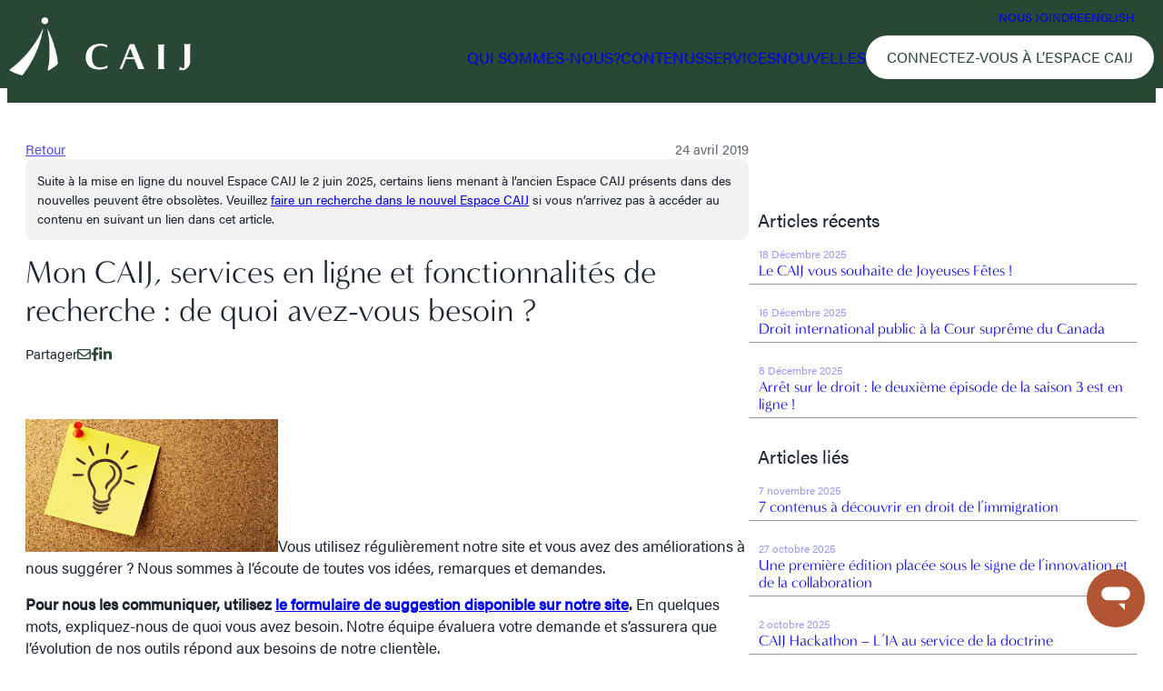

--- FILE ---
content_type: text/html; charset=UTF-8
request_url: https://www.caij.qc.ca/nouvelles/mon-caij-services-en-ligne-et-fonctionnalites-de-recherche-de-quoi-avez-vous-besoin
body_size: 20510
content:
<!DOCTYPE html>
<html lang="fr-CA">
<head>
	<meta charset="UTF-8" />
	<meta name="viewport" content="width=device-width, initial-scale=1" />
<meta name='robots' content='index, follow, max-image-preview:large, max-snippet:-1, max-video-preview:-1' />

	<!-- This site is optimized with the Yoast SEO plugin v26.6 - https://yoast.com/wordpress/plugins/seo/ -->
	<link rel="canonical" href="https://www.caij.qc.ca/nouvelles/mon-caij-services-en-ligne-et-fonctionnalites-de-recherche-de-quoi-avez-vous-besoin/" />
	<meta property="og:locale" content="fr_CA" />
	<meta property="og:type" content="article" />
	<meta property="og:title" content="Mon CAIJ, services en ligne et fonctionnalités de recherche : de quoi avez-vous besoin ? | CAIJ" />
	<meta property="og:description" content="Vous avez des idées d&#039;amélioration concernant notre site Web et nos services en ligne? Un nouveau système de suggestion est disponible sur notre site. C&#039;est simple et interactif." />
	<meta property="og:url" content="https://www.caij.qc.ca/nouvelles/mon-caij-services-en-ligne-et-fonctionnalites-de-recherche-de-quoi-avez-vous-besoin/" />
	<meta property="og:site_name" content="CAIJ" />
	<meta property="article:published_time" content="2019-04-24T04:00:00+00:00" />
	<meta property="article:modified_time" content="2024-01-09T03:03:01+00:00" />
	<meta property="og:image" content="https://www.caij.qc.ca/wp-content/uploads/2024/01/lightbulb-2692247_1280-1024x536.jpg" />
	<meta name="author" content="admin" />
	<meta name="twitter:card" content="summary_large_image" />
	<meta name="twitter:label1" content="Écrit par" />
	<meta name="twitter:data1" content="admin" />
	<meta name="twitter:label2" content="Estimation du temps de lecture" />
	<meta name="twitter:data2" content="1 minute" />
	<script type="application/ld+json" class="yoast-schema-graph">{"@context":"https://schema.org","@graph":[{"@type":"Article","@id":"https://www.caij.qc.ca/nouvelles/mon-caij-services-en-ligne-et-fonctionnalites-de-recherche-de-quoi-avez-vous-besoin/#article","isPartOf":{"@id":"https://www.caij.qc.ca/nouvelles/mon-caij-services-en-ligne-et-fonctionnalites-de-recherche-de-quoi-avez-vous-besoin/"},"author":{"name":"admin","@id":"https://www.caij.qc.ca/#/schema/person/40fe6e8064298c9ab1aed818c25dda5f"},"headline":"Mon CAIJ, services en ligne et fonctionnalités de recherche : de quoi avez-vous besoin ?","datePublished":"2019-04-24T04:00:00+00:00","dateModified":"2024-01-09T03:03:01+00:00","mainEntityOfPage":{"@id":"https://www.caij.qc.ca/nouvelles/mon-caij-services-en-ligne-et-fonctionnalites-de-recherche-de-quoi-avez-vous-besoin/"},"wordCount":181,"commentCount":0,"publisher":{"@id":"https://www.caij.qc.ca/#organization"},"image":{"@id":"https://www.caij.qc.ca/nouvelles/mon-caij-services-en-ligne-et-fonctionnalites-de-recherche-de-quoi-avez-vous-besoin/#primaryimage"},"thumbnailUrl":"https://www.caij.qc.ca/wp-content/uploads/2024/01/lightbulb-2692247_1280-1024x536.jpg","articleSection":["À propos du CAIJ"],"inLanguage":"fr-CA","potentialAction":[{"@type":"CommentAction","name":"Comment","target":["https://www.caij.qc.ca/nouvelles/mon-caij-services-en-ligne-et-fonctionnalites-de-recherche-de-quoi-avez-vous-besoin/#respond"]}]},{"@type":"WebPage","@id":"https://www.caij.qc.ca/nouvelles/mon-caij-services-en-ligne-et-fonctionnalites-de-recherche-de-quoi-avez-vous-besoin/","url":"https://www.caij.qc.ca/nouvelles/mon-caij-services-en-ligne-et-fonctionnalites-de-recherche-de-quoi-avez-vous-besoin/","name":"Mon CAIJ, services en ligne et fonctionnalités de recherche : de quoi avez-vous besoin ? | CAIJ","isPartOf":{"@id":"https://www.caij.qc.ca/#website"},"primaryImageOfPage":{"@id":"https://www.caij.qc.ca/nouvelles/mon-caij-services-en-ligne-et-fonctionnalites-de-recherche-de-quoi-avez-vous-besoin/#primaryimage"},"image":{"@id":"https://www.caij.qc.ca/nouvelles/mon-caij-services-en-ligne-et-fonctionnalites-de-recherche-de-quoi-avez-vous-besoin/#primaryimage"},"thumbnailUrl":"https://www.caij.qc.ca/wp-content/uploads/2024/01/lightbulb-2692247_1280-1024x536.jpg","datePublished":"2019-04-24T04:00:00+00:00","dateModified":"2024-01-09T03:03:01+00:00","breadcrumb":{"@id":"https://www.caij.qc.ca/nouvelles/mon-caij-services-en-ligne-et-fonctionnalites-de-recherche-de-quoi-avez-vous-besoin/#breadcrumb"},"inLanguage":"fr-CA","potentialAction":[{"@type":"ReadAction","target":["https://www.caij.qc.ca/nouvelles/mon-caij-services-en-ligne-et-fonctionnalites-de-recherche-de-quoi-avez-vous-besoin/"]}]},{"@type":"ImageObject","inLanguage":"fr-CA","@id":"https://www.caij.qc.ca/nouvelles/mon-caij-services-en-ligne-et-fonctionnalites-de-recherche-de-quoi-avez-vous-besoin/#primaryimage","url":"https://www.caij.qc.ca/wp-content/uploads/2024/01/lightbulb-2692247_1280-1024x536.jpg","contentUrl":"https://www.caij.qc.ca/wp-content/uploads/2024/01/lightbulb-2692247_1280-1024x536.jpg"},{"@type":"BreadcrumbList","@id":"https://www.caij.qc.ca/nouvelles/mon-caij-services-en-ligne-et-fonctionnalites-de-recherche-de-quoi-avez-vous-besoin/#breadcrumb","itemListElement":[{"@type":"ListItem","position":1,"name":"Accueil","item":"https://www.caij.qc.ca/"},{"@type":"ListItem","position":2,"name":"Nouvelles","item":"https://www.caij.qc.ca/nouvelles/"},{"@type":"ListItem","position":3,"name":"Mon CAIJ, services en ligne et fonctionnalités de recherche : de quoi avez-vous besoin ?"}]},{"@type":"WebSite","@id":"https://www.caij.qc.ca/#website","url":"https://www.caij.qc.ca/","name":"CAIJ","description":"Savoir trouver!","publisher":{"@id":"https://www.caij.qc.ca/#organization"},"potentialAction":[{"@type":"SearchAction","target":{"@type":"EntryPoint","urlTemplate":"https://www.caij.qc.ca/?s={search_term_string}"},"query-input":{"@type":"PropertyValueSpecification","valueRequired":true,"valueName":"search_term_string"}}],"inLanguage":"fr-CA"},{"@type":"Organization","@id":"https://www.caij.qc.ca/#organization","name":"CAIJ","url":"https://www.caij.qc.ca/","logo":{"@type":"ImageObject","inLanguage":"fr-CA","@id":"https://www.caij.qc.ca/#/schema/logo/image/","url":"https://www.caij.qc.ca/wp-content/uploads/2023/06/2021-Caij-IdentiteVisuelle-Couleur-2tons_RGB-2.png","contentUrl":"https://www.caij.qc.ca/wp-content/uploads/2023/06/2021-Caij-IdentiteVisuelle-Couleur-2tons_RGB-2.png","width":3762,"height":1207,"caption":"CAIJ"},"image":{"@id":"https://www.caij.qc.ca/#/schema/logo/image/"}},{"@type":"Person","@id":"https://www.caij.qc.ca/#/schema/person/40fe6e8064298c9ab1aed818c25dda5f","name":"admin","image":{"@type":"ImageObject","inLanguage":"fr-CA","@id":"https://www.caij.qc.ca/#/schema/person/image/","url":"https://secure.gravatar.com/avatar/7c9d998f547ee15d5905287022a2d98fc1f0ddc9e88591c2b2cb8acce1bfd472?s=96&d=mm&r=g","contentUrl":"https://secure.gravatar.com/avatar/7c9d998f547ee15d5905287022a2d98fc1f0ddc9e88591c2b2cb8acce1bfd472?s=96&d=mm&r=g","caption":"admin"},"sameAs":["https://www.caij.qc.ca"]}]}</script>
	<!-- / Yoast SEO plugin. -->


<title>Mon CAIJ, services en ligne et fonctionnalités de recherche : de quoi avez-vous besoin ? | CAIJ</title>
<style>.flying-press-lazy-bg{background-image:none!important;}</style>
<link rel='preload' href='https://www.caij.qc.ca/wp-content/uploads/2023/05/2021-Caij-IdentiteVisuelle-Blanc-1.png' as='image' imagesrcset='' imagesizes=''/>
<link rel='preload' href='https://www.caij.qc.ca/wp-content/uploads/2024/01/lightbulb-2692247_1280-1024x536.jpg' as='image' imagesrcset='' imagesizes=''/>
<link rel='preload' href='https://use.typekit.net/af/46da36/00000000000000003b9acaf6/27/l?primer=7cdcb44be4a7db8877ffa5c0007b8dd865b3bbc383831fe2ea177f62257a9191&fvd=n4&v=3' as='font' type='font/woff2' fetchpriority='high' crossorigin='anonymous'><link rel='preload' href='https://use.typekit.net/af/829fc1/00000000000000003b9acaf8/27/l?primer=7cdcb44be4a7db8877ffa5c0007b8dd865b3bbc383831fe2ea177f62257a9191&fvd=n5&v=3' as='font' type='font/woff2' fetchpriority='high' crossorigin='anonymous'><link rel='preload' href='https://use.typekit.net/af/3d9e8b/000000000000000077359a48/30/l?primer=7cdcb44be4a7db8877ffa5c0007b8dd865b3bbc383831fe2ea177f62257a9191&fvd=n4&v=3' as='font' type='font/woff2' fetchpriority='high' crossorigin='anonymous'><link rel='preload' href='https://use.typekit.net/af/51b548/00000000000000003b9acaf5/27/l?primer=7cdcb44be4a7db8877ffa5c0007b8dd865b3bbc383831fe2ea177f62257a9191&fvd=i3&v=3' as='font' type='font/woff2' fetchpriority='high' crossorigin='anonymous'><link rel='preload' href='https://use.typekit.net/af/46da36/00000000000000003b9acaf6/27/d?primer=7cdcb44be4a7db8877ffa5c0007b8dd865b3bbc383831fe2ea177f62257a9191&fvd=n4&v=3' as='font' type='font/woff2' fetchpriority='high' crossorigin='anonymous'><link rel='preload' href='https://use.typekit.net/af/829fc1/00000000000000003b9acaf8/27/d?primer=7cdcb44be4a7db8877ffa5c0007b8dd865b3bbc383831fe2ea177f62257a9191&fvd=n5&v=3' as='font' type='font/woff2' fetchpriority='high' crossorigin='anonymous'><link rel='preload' href='https://use.typekit.net/af/3d9e8b/000000000000000077359a48/30/d?primer=7cdcb44be4a7db8877ffa5c0007b8dd865b3bbc383831fe2ea177f62257a9191&fvd=n4&v=3' as='font' type='font/woff2' fetchpriority='high' crossorigin='anonymous'><link rel='preload' href='https://use.typekit.net/af/51b548/00000000000000003b9acaf5/27/d?primer=7cdcb44be4a7db8877ffa5c0007b8dd865b3bbc383831fe2ea177f62257a9191&fvd=i3&v=3' as='font' type='font/woff2' fetchpriority='high' crossorigin='anonymous'><link rel='preload' href='https://use.typekit.net/af/46da36/00000000000000003b9acaf6/27/a?primer=7cdcb44be4a7db8877ffa5c0007b8dd865b3bbc383831fe2ea177f62257a9191&fvd=n4&v=3' as='font' type='font/woff2' fetchpriority='high' crossorigin='anonymous'><link rel='preload' href='https://use.typekit.net/af/829fc1/00000000000000003b9acaf8/27/a?primer=7cdcb44be4a7db8877ffa5c0007b8dd865b3bbc383831fe2ea177f62257a9191&fvd=n5&v=3' as='font' type='font/woff2' fetchpriority='high' crossorigin='anonymous'><link rel='preload' href='https://use.typekit.net/af/3d9e8b/000000000000000077359a48/30/a?primer=7cdcb44be4a7db8877ffa5c0007b8dd865b3bbc383831fe2ea177f62257a9191&fvd=n4&v=3' as='font' type='font/woff2' fetchpriority='high' crossorigin='anonymous'><link rel='preload' href='https://use.typekit.net/af/51b548/00000000000000003b9acaf5/27/a?primer=7cdcb44be4a7db8877ffa5c0007b8dd865b3bbc383831fe2ea177f62257a9191&fvd=i3&v=3' as='font' type='font/woff2' fetchpriority='high' crossorigin='anonymous'>
<link rel="alternate" type="application/rss+xml" title="CAIJ &raquo; Flux" href="https://www.caij.qc.ca/feed/" />
<style id='wp-img-auto-sizes-contain-inline-css'>img:is([sizes=auto i],[sizes^="auto," i]){contain-intrinsic-size:3000px 1500px}
/*# sourceURL=wp-img-auto-sizes-contain-inline-css */</style>
<style id='acf-main-nav-style-inline-css'>.caij-web-main-nav{
    width:100%;
    background-color:var(--wp--preset--color--accent);
    color:#ffffff;
    position: fixed;
    top: 0;
    left: 0;
    z-index: 999;
    transition:background-color 200ms ease;
}

.admin-bar .caij-web-main-nav{
    top:32px;
}

html:not([data-scroll='0']) .caij-web-main-nav{
    background-color:var(--wp--preset--color--accent);
    -webkit-box-shadow: 0px 2px 4px 0px rgba(0,0,0,0.15); 
    box-shadow: 0px 2px 4px 0px rgba(0,0,0,0.15);
 }

.caij-web-main-nav a{
    text-decoration:none;
}

.caij-web-main-nav-container{
    max-width: var(--wp--style--global--wide-size);
    margin:auto;
    display:flex;
    align-items:center;
    justify-content:space-between;
    padding:10px 10px 0;
    position:relative;
}

.caij-web-main-nav-logo{
    width:200px;
    flex-shrink:0;
    flex-grow:0;
}

.caij-web-main-nav-logo img{
    width:100%;
}

.caij-web-main-nav-items-wrap{
    margin-left:20px;
    width:100%;
    display:flex;
    flex-direction: column;
    align-items:flex-end;
    justify-content:center;
}

.caij-web-main-nav-top-bar{
    display: flex;
    align-items:center;
    gap:15px;
    margin-right:1.333em;
}

.caij-web-main-nav-items{
    display:flex;
    align-items:center;
    margin:10px 0;
    gap:20px;
}

.caij-web-main-nav .caij-web-template-button{
    text-transform: uppercase;
}

.main-nav-top-link,
.main-nav-primary-link{
    text-transform: uppercase;
}

.main-nav-top-link{
    font-size:0.8rem;
}

.caij-web-main-nav-items-wrap.mobile,
.caij-main-nav-mobile {
    display:none;
}

.caij-mobile-nav-toggle{
    width:31px;
    height:35px;
    padding-top:1px;
    cursor:pointer;
}
.caij-mobile-nav-toggle .line-1,
.caij-mobile-nav-toggle .line-2,
.caij-mobile-nav-toggle .line-3{
    width:100%;
    height:2px;
    background:white;
    margin-top:7px;
    margin-left:auto;
    transition:width 200ms ease;
}

.caij-mobile-nav-toggle.open .line-2{
    width:66%;
}
.caij-mobile-nav-toggle.open .line-3{
    width:33%;
}

.caij-web-main-nav-banner-message{
    background: var(--wp--preset--color--primary-light);
    color: var(--wp--preset--color--primary);
}

.caij-web-main-nav-banner-message-container{
    max-width: var(--wp--style--global--content-size);
    width: 100%;
    padding: 4px 10px;
    font-size: 0.9rem;
    margin: auto;
    text-align: center;
}

.caij-web-main-nav-banner-message-container a{
    text-decoration:underline;
}

@media (max-width:1050px){

    .caij-web-main-nav-banner-message-container{
        font-size: 0.8rem;
    }

    .caij-web-main-nav-items-wrap.mobile {
        display:flex;
    }

    .caij-web-main-nav-items-wrap.desktop {
        display:none;
    }

    .caij-web-main-nav-container{
        align-items:flex-start;
    }

    .caij-web-main-nav-items{
        margin-right:1.333em;
    }

    .caij-main-nav-mobile{
        display: flex;
        padding: 20px;
        flex-direction: column;
        gap: 12px;
        background: var(--wp--preset--color--primary-alt);
        margin: 10px;
        border-radius: 8px;
    }

    .caij-main-nav-mobile .caij-web-template-button{
        align-self:center;
    }

    .caij-web-main-nav-logo{
        width:172px;
    }
}
/*# sourceURL=https://www.caij.qc.ca/wp-content/plugins/caij-web-2023-plugin-main/blocks/main-nav/main-nav.css */</style>
<style id='wp-block-template-part-theme-inline-css'>:root :where(.wp-block-template-part.has-background){margin-bottom:0;margin-top:0;padding:1.25em 2.375em}
/*# sourceURL=https://www.caij.qc.ca/wp-includes/blocks/template-part/theme.min.css */</style>
<style id='acf-content-news-style-inline-css'>.caij-web-content-news{
    padding:40px 20px;
    display:flex;
    align-items: flex-start;
    gap:80px;
    position:relative;
}

.caij-web-content-news-entry h1{
    font-size: var(--wp--preset--font-size--large);
    margin:15px 0;
}

.caij-web-content-news-entry{
    width:65%;
}

.caij-web-content-news-sidebar{
    width:35%;
    position:sticky;
    top:200px;
}

.caij-web-content-news-sidebar h3{
    font-size: var(--wp--preset--font-size--medium);
    font-family: var(--wp--preset--font-family--body);
    padding-left:10px;
    margin:30px 0 10px;
}

.caij-web-content-news-meta{
    opacity:0.7;
    font-size:15px;
    display:flex;
    align-items: center;
    justify-content: space-between;
}

.caij-web-content-news-img{
    max-width:100% !important;
    max-height:600px;
    border-radius:8px;
    border-top-right-radius:80px;
}

.caij-web-content-news-share{
    font-size:15px;
    margin-bottom:20px;
    display:flex;
    align-items:center;
    gap:20px;
}

.caij-web-content-news-share svg{
    cursor:pointer;
    fill:var(--wp--preset--color--primary);
    display:block;
}

.caij-web-content-news-recent-item{
    display:block;
    width:100%;
    text-decoration:none;
    border:1px solid transparent;
    border-bottom:1px solid rgba(0,0,0,0.4);
    margin-bottom:15px;
    padding:5px 10px;
    transition:all 400ms ease;
}

.caij-web-content-news-recent-item:hover{
    border: 1px solid rgba(0,0,0,0.1);
    background: rgba(0,0,0,0.1);
    border-radius: 16px;
}

.caij-web-content-news-recent-item h4{
    font-size:var(--wp--preset--font-size--small);
    margin:0;
}

.caij-web-content-news-recent-item-date{
    font-size:12px;
    opacity:0.4;
}

@media (max-width:1050px){
    .caij-web-content-news-entry{
        width:100%;
    }
    .caij-web-content-news-sidebar{
        display:none;
    }
}
/*# sourceURL=https://www.caij.qc.ca/wp-content/plugins/caij-web-2023-plugin-main/blocks/content-news/content-news.css */</style>
<style id='wp-block-group-inline-css'>.wp-block-group{box-sizing:border-box}:where(.wp-block-group.wp-block-group-is-layout-constrained){position:relative}
/*# sourceURL=https://www.caij.qc.ca/wp-includes/blocks/group/style.min.css */</style>
<style id='wp-block-group-theme-inline-css'>:where(.wp-block-group.has-background){padding:1.25em 2.375em}
/*# sourceURL=https://www.caij.qc.ca/wp-includes/blocks/group/theme.min.css */</style>
<style id='acf-caij-info-chat-style-inline-css'>/* Block specific styles */
.acf-block-caij-info-chat {
  position: fixed; /* Changed from relative for the bubble to float */
  bottom: 0; /* Aligns the block container to the bottom for bubble positioning */
  right: 0; /* Aligns the block container to the right for bubble positioning */
  z-index: 9999;
}

.caij-chat-bubble {
  position: fixed; /* Ensures it floats over content */
  width: 64px;
  height: 64px;
  background-color: var(--wp--preset--color--secondary);
  border-radius: 50%;
  display: flex;
  justify-content: center;
  align-items: center;
  cursor: pointer;
  /* Animation properties */
  bottom: 0; /* Start position for animation */
  opacity: 0; /* Start opacity for animation */
  animation-name: messenger-button-shown-frames;
  animation-duration: 0.6s;
  animation-timing-function: cubic-bezier(0.62, 0.28, 0.23, 0.99);
  animation-fill-mode: both; /* Keeps the final state of the animation */
}

.caij-chat-bubble svg {
  color: white;
  width: 32px; /* Adjust as needed */
  height: 32px; /* Adjust as needed */
}

/* Animation keyframes for the bubble */
@keyframes messenger-button-shown-frames {
  0% {
    bottom: 0;
    opacity: 0;
  }
  1% {
    /* Small step to ensure smooth start if issues with 0% scaling */
    bottom: 0;
    opacity: 0.5;
  }
  100% {
    bottom: 30px; /* Final position from bottom */
    right: 20px; /* Final position from right - added for consistency */
    opacity: 1;
  }
}

/* New animation for bubble reappearing */
@keyframes messenger-button-reappear-frames {
  0% {
    bottom: 0;
    opacity: 0;
  }
  100% {
    bottom: 30px; /* Final position from bottom */
    opacity: 1;
  }
}

.caij-chat-bubble.hidden {
  display: none;
}

.caij-chat-bubble.reappearing {
  display: flex; /* Or whatever its default display is */
  animation-name: messenger-button-reappear-frames;
  animation-duration: 0s; /* Adjust as needed */
  animation-timing-function: ease-out;
  animation-fill-mode: forwards;
  /* Reset other animation properties if they conflict */
  opacity: 0; /* Start animation from 0 opacity */
  bottom: 10px; /* Start animation from 10px bottom */
}

.caij-chat-window {
  position: fixed;
  bottom: 30px; /* Position above the bubble */
  right: 20px;
  width: 100%;
  max-width: 404px; /* Max width as specified */
  height: 554px; /* Height as specified */
  background-color: #f9f9f9; /* Light background for the chat window */
  display: none; /* Initially hidden */
  flex-direction: column;
  overflow: hidden;
  /* Animation for appearing - using 'backwards' to apply 0% state before animation */
  animation-fill-mode: backwards;
  z-index: 999999; /* High z-index */
  /* Default styles before animation for appearance */
  opacity: 0;
  transform: scale(0.8); /* Start slightly smaller for a pop-in effect */
  transform-origin: bottom right; /* Animation originates from where the button is */
}

.caij-chat-window.visible {
  display: flex; /* Use flex when visible */
  animation-name: chat-window-appear;
  animation-duration: 0.3s;
  animation-timing-function: ease-out;
  animation-fill-mode: forwards; /* Keep the final state (visible) */
}

@keyframes chat-window-appear {
  0% {
    opacity: 0;
    transform: scale(0.1) translateY(20px); /* Start smaller and slightly down */
  }
  100% {
    opacity: 1;
    transform: scale(1) translateY(0); /* End at full size and original position */
  }
}

@keyframes chat-window-disappear {
  0% {
    opacity: 1;
    transform: scale(1) translateY(0); /* End at full size and original position */
  }
  100% {
    opacity: 0;
    transform: scale(0.1) translateY(20px); /* Start smaller and slightly down */
  }
}

/* Placeholder for the white div you mentioned for text content */
#chat-content-area {
  min-height: 100px; /* As requested */
  flex-grow: 1; /* Allows this area to take available space */
  overflow-y: auto; /* Add scroll if content overflows */
}

/* Basic styling for header and footer for completeness */
.caij-chat-window-header {
  padding: 10px;
  background-color: var(
    --wp--preset--color--secondary
  ); /* Match bubble color */
  color: white;
  border-bottom: 1px solid #ccc;
  text-align: center;
  display: flex; /* To align title and button */
  justify-content: space-between; /* Puts title left, button right */
  align-items: center; /* Vertically aligns items */
}

.caij-chat-window-body {
  flex-shrink: 1;
  height: 100%;
  overflow-y: auto;
  padding: 20px;
}

.caij-chat-window-footer {
  padding: 10px;
  background-color: #fff;
}
.caij-chat-window-footer-button {
  display: flex;
  width: 100%;
  justify-content: center;
  align-items: center;
  padding: 10px 20px;
  background-color: var(--wp--preset--color--primary);
  color: white;
  border-radius: 8px;
  font-family: var(--wp--preset--font-family--primary);
  font-size: 14px;
  font-weight: 500;
  text-transform: uppercase;
  text-decoration: none;
}

/* Style for the close button */
.caij-chat-window-close {
  background: none;
  border: none;
  color: white;
  font-size: 24px; /* Larger click target */
  cursor: pointer;
  padding: 0 5px; /* Add some padding for easier clicking */
  line-height: 1; /* Ensure proper vertical alignment */
}

.caij-chat-window-close:hover {
  opacity: 0.8;
}

.caij-chat-message-content {
  display: flex;
  align-items: flex-end;
  gap: 10px;
  margin-bottom: 20px;
}

.caij-chat-message-content-text {
  display: flex;
  flex-direction: column;
  width: 100%;
}

.caij-chat-message-content-bubble {
  display: flex;
  flex-direction: column;
  gap: 10px;
  padding: 20px 15px;
  background-color: #f4f6f8;
  border-radius: 20px;
  font-size: 14px;
}
.caij-chat-message-content-bubble-Title {
  font-weight: 600;
}

.caij-chat-message-time {
  display: flex;
  justify-content: center;
  align-items: center;
  gap: 10px;
  font-size: 12px;
  color: #666;
  opacity: 0.5;
  margin: 20px 0;
}
.caij-chat-message-content-author {
  display: flex;
  justify-content: start;
  align-items: center;
  gap: 10px;
  font-size: 12px;
  color: #666;
  opacity: 0.5;
}
.caij-chat-message-content-author {
  margin-left: 10px;
}

.caij-chat-question {
  display: flex;
  align-items: end;
  width: 100%;
  flex-direction: column;
  gap: 10px;
}

.caij-chat-question-button {
  display: flex;
  justify-content: center;
  align-items: center;
  width: fit-content;
  background-color: transparent;
  border: 1px solid var(--wp--preset--color--secondary);
  border-radius: 20px;
  color: #000;
  padding: 10px 20px;
  font-size: 14px;
  font-weight: 500;
  text-decoration: none;
  transition: all 0.3s ease;
  cursor: pointer;
}

.caij-chat-question-button:hover {
  color: var(--wp--preset--color--secondary);
}

/* Responsive adjustments */
@media (max-width: 480px) {
  .caij-chat-window {
    width: calc(100% - 20px); /* Near full width on small screens */
    max-width: none;
    height: 70vh; /* Adjust height for mobile */
    bottom: 20px; /* Adjust position based on new bubble position */
    right: 10px;
    left: 10px;
  }

  .caij-chat-bubble {
    bottom: 10px;
    right: 10px;
  }

  @keyframes messenger-button-shown-frames {
    0% {
      bottom: 0;
      opacity: 0;
      transform: scale(0);
    }
    1% {
      bottom: 0;
      opacity: 0;
      transform: scale(0.1);
    }
    100% {
      bottom: 10px; /* Adjusted for mobile */
      right: 10px; /* Adjusted for mobile */
      opacity: 1;
      transform: scale(1);
    }
  }
}

/*# sourceURL=https://www.caij.qc.ca/wp-content/plugins/caij-web-2023-plugin-main/blocks/caij-info-chat/caij-info-chat.css */</style>
<style id='acf-footer-style-inline-css'>.caij-web-footer{
    background-color:var(--wp--preset--color--black);
    color:var(--wp--preset--color--white);
    padding:20px 0 20px;
}

.caij-web-footer a{
    text-decoration:none;
}

.caij-web-footer-container,
.caij-web-top-footer{
    max-width: var(--wp--style--global--wide-size);
    margin:auto;
    display:flex;
    align-items:flex-start;
    justify-content:space-between;
    padding:0 20px;
    position:relative;
    gap:40px;
    flex-wrap:wrap;
}

.caij-web-top-footer{
    margin-bottom:30px;
    align-items:center;
}

.caij-web-footer-logo{
    width:50px;
    flex-shrink:0;
    flex-grow:0;
}

.caij-web-footer-logo img{
    width:100%;
}

.caij-web-footer-menu-title{
    font-size:0.9rem;
    font-weight:600;
    margin:0;
    margin-bottom:10px;
}

.caij-web-footer-menu-link{
    font-size:0.9rem;
    margin:0;
    display:block;
}

.caij-web-footer-menus{
    width:100%;
    display:flex;
    align-items:flex-start;
    flex-wrap: wrap;
    justify-content: flex-start;
    gap: 30px;
}

.caij-web-subfooter{
    max-width: var(--wp--style--global--wide-size);
    padding:0 75px 0 20px;
    margin:auto;
    margin-top:30px;
    padding-top:20px;
    border-top:1px solid var(--wp--preset--color--white);
    display:flex;
    align-items:center;
    justify-content: space-between;
    flex-wrap:wrap;
    gap:20px;
}

.caij-web-footer-socials{
    display:flex;
    align-items:center;
    gap:15px;
}

.caij-web-politiques-menu-link{
    font-size:0.8rem;
    margin-right:15px;
}

.caij-web-social-link{
    background:var(--wp--preset--color--white);
    padding:5px;
    border-radius:100%;
    width:35px;
    height:35px;
    flex-shrink:0;
    display:flex;
    align-items:center;
    justify-content: center;
}

.caij-web-social-link svg{
    fill:var(--wp--preset--color--black);
}

.caij-internal-searchbar{
    position:relative;
    width:400px;
}

input[type="text"].caij-internal-searchbar-input{
    height:40px;
    border-radius:50px;
    width:100%;
    background:white;
    color:var(--wp--preset--color--black);
    padding-left:24px;
    padding-right:150px;
    font-size:var(--wp--preset--font-size--small);
    font-size:14px;
}

input[type="text"].caij-internal-searchbar-input::-webkit-input-placeholder {
    color:var(--wp--preset--color--primary);
}

input[type="text"].caij-internal-searchbar-input::-moz-placeholder {
    color:var(--wp--preset--color--primary);
}

input[type="text"].caij-internal-searchbar-input::-ms-placeholder {
    color:var(--wp--preset--color--primary);
}

input[type="text"].caij-internal-searchbar-input::placeholder {
    color:var(--wp--preset--color--primary);
}

input[type='submit'].caij-internal-searchbar-button-submit{
    cursor:pointer;
    background:var(--wp--preset--color--primary);
    border-radius:50px;
    height:32px;
    position:absolute;
    top:0;
    right:0;
    padding:0 20px;
    color:#ffffff;
    text-transform: uppercase;
    display:flex;
    align-items: center;
    margin:4px;
    font-size:14px;
}
/*# sourceURL=https://www.caij.qc.ca/wp-content/plugins/caij-web-2023-plugin-main/blocks/footer/footer.css */</style>
<style id='wp-block-library-inline-css'>:root{--wp-block-synced-color:#7a00df;--wp-block-synced-color--rgb:122,0,223;--wp-bound-block-color:var(--wp-block-synced-color);--wp-editor-canvas-background:#ddd;--wp-admin-theme-color:#007cba;--wp-admin-theme-color--rgb:0,124,186;--wp-admin-theme-color-darker-10:#006ba1;--wp-admin-theme-color-darker-10--rgb:0,107,160.5;--wp-admin-theme-color-darker-20:#005a87;--wp-admin-theme-color-darker-20--rgb:0,90,135;--wp-admin-border-width-focus:2px}@media (min-resolution:192dpi){:root{--wp-admin-border-width-focus:1.5px}}.wp-element-button{cursor:pointer}:root .has-very-light-gray-background-color{background-color:#eee}:root .has-very-dark-gray-background-color{background-color:#313131}:root .has-very-light-gray-color{color:#eee}:root .has-very-dark-gray-color{color:#313131}:root .has-vivid-green-cyan-to-vivid-cyan-blue-gradient-background{background:linear-gradient(135deg,#00d084,#0693e3)}:root .has-purple-crush-gradient-background{background:linear-gradient(135deg,#34e2e4,#4721fb 50%,#ab1dfe)}:root .has-hazy-dawn-gradient-background{background:linear-gradient(135deg,#faaca8,#dad0ec)}:root .has-subdued-olive-gradient-background{background:linear-gradient(135deg,#fafae1,#67a671)}:root .has-atomic-cream-gradient-background{background:linear-gradient(135deg,#fdd79a,#004a59)}:root .has-nightshade-gradient-background{background:linear-gradient(135deg,#330968,#31cdcf)}:root .has-midnight-gradient-background{background:linear-gradient(135deg,#020381,#2874fc)}:root{--wp--preset--font-size--normal:16px;--wp--preset--font-size--huge:42px}.has-regular-font-size{font-size:1em}.has-larger-font-size{font-size:2.625em}.has-normal-font-size{font-size:var(--wp--preset--font-size--normal)}.has-huge-font-size{font-size:var(--wp--preset--font-size--huge)}.has-text-align-center{text-align:center}.has-text-align-left{text-align:left}.has-text-align-right{text-align:right}.has-fit-text{white-space:nowrap!important}#end-resizable-editor-section{display:none}.aligncenter{clear:both}.items-justified-left{justify-content:flex-start}.items-justified-center{justify-content:center}.items-justified-right{justify-content:flex-end}.items-justified-space-between{justify-content:space-between}.screen-reader-text{border:0;clip-path:inset(50%);height:1px;margin:-1px;overflow:hidden;padding:0;position:absolute;width:1px;word-wrap:normal!important}.screen-reader-text:focus{background-color:#ddd;clip-path:none;color:#444;display:block;font-size:1em;height:auto;left:5px;line-height:normal;padding:15px 23px 14px;text-decoration:none;top:5px;width:auto;z-index:100000}html :where(.has-border-color){border-style:solid}html :where([style*=border-top-color]){border-top-style:solid}html :where([style*=border-right-color]){border-right-style:solid}html :where([style*=border-bottom-color]){border-bottom-style:solid}html :where([style*=border-left-color]){border-left-style:solid}html :where([style*=border-width]){border-style:solid}html :where([style*=border-top-width]){border-top-style:solid}html :where([style*=border-right-width]){border-right-style:solid}html :where([style*=border-bottom-width]){border-bottom-style:solid}html :where([style*=border-left-width]){border-left-style:solid}html :where(img[class*=wp-image-]){height:auto;max-width:100%}:where(figure){margin:0 0 1em}html :where(.is-position-sticky){--wp-admin--admin-bar--position-offset:var(--wp-admin--admin-bar--height,0px)}@media screen and (max-width:600px){html :where(.is-position-sticky){--wp-admin--admin-bar--position-offset:0px}}
/*# sourceURL=/wp-includes/css/dist/block-library/common.min.css */</style>
<link rel='stylesheet' id='orphic-ui-css' href='https://www.caij.qc.ca/wp-content/plugins/orphic-ui/public/css/orphic-ui-public.css?ver=1.1.10' media='all' />
<link rel='stylesheet' id='orphic-wp-block-plugin-classic-css' href='https://www.caij.qc.ca/wp-content/plugins/orphic-ui/public/css/orphic-wp-block-plugin-classic.css?ver=1.1.10' media='all' />
<style id='global-styles-inline-css'>:root{--wp--preset--aspect-ratio--square: 1;--wp--preset--aspect-ratio--4-3: 4/3;--wp--preset--aspect-ratio--3-4: 3/4;--wp--preset--aspect-ratio--3-2: 3/2;--wp--preset--aspect-ratio--2-3: 2/3;--wp--preset--aspect-ratio--16-9: 16/9;--wp--preset--aspect-ratio--9-16: 9/16;--wp--preset--color--black: #1B2430;--wp--preset--color--cyan-bluish-gray: #abb8c3;--wp--preset--color--white: #ffffff;--wp--preset--color--pale-pink: #f78da7;--wp--preset--color--vivid-red: #cf2e2e;--wp--preset--color--luminous-vivid-orange: #ff6900;--wp--preset--color--luminous-vivid-amber: #fcb900;--wp--preset--color--light-green-cyan: #7bdcb5;--wp--preset--color--vivid-green-cyan: #00d084;--wp--preset--color--pale-cyan-blue: #8ed1fc;--wp--preset--color--vivid-cyan-blue: #0693e3;--wp--preset--color--vivid-purple: #9b51e0;--wp--preset--color--primary: #284734;--wp--preset--color--primary-alt: #697e70;--wp--preset--color--primary-light: #eee5d3;--wp--preset--color--secondary: #b15533;--wp--preset--color--secondary-alt: #d88e63;--wp--preset--color--secondary-grey: #53565a;--wp--preset--color--secondary-light: #d0d0ce;--wp--preset--color--third: #966e23;--wp--preset--color--third-alt: #cdaa82;--wp--preset--color--fourth: #143764;--wp--preset--color--fourth-alt: #9bb4cd;--wp--preset--color--fifth: #8c6e7d;--wp--preset--color--fifth-alt: #cbafb4;--wp--preset--color--custom-tomette: #d9ac95;--wp--preset--gradient--vivid-cyan-blue-to-vivid-purple: linear-gradient(135deg,rgb(6,147,227) 0%,rgb(155,81,224) 100%);--wp--preset--gradient--light-green-cyan-to-vivid-green-cyan: linear-gradient(135deg,rgb(122,220,180) 0%,rgb(0,208,130) 100%);--wp--preset--gradient--luminous-vivid-amber-to-luminous-vivid-orange: linear-gradient(135deg,rgb(252,185,0) 0%,rgb(255,105,0) 100%);--wp--preset--gradient--luminous-vivid-orange-to-vivid-red: linear-gradient(135deg,rgb(255,105,0) 0%,rgb(207,46,46) 100%);--wp--preset--gradient--very-light-gray-to-cyan-bluish-gray: linear-gradient(135deg,rgb(238,238,238) 0%,rgb(169,184,195) 100%);--wp--preset--gradient--cool-to-warm-spectrum: linear-gradient(135deg,rgb(74,234,220) 0%,rgb(151,120,209) 20%,rgb(207,42,186) 40%,rgb(238,44,130) 60%,rgb(251,105,98) 80%,rgb(254,248,76) 100%);--wp--preset--gradient--blush-light-purple: linear-gradient(135deg,rgb(255,206,236) 0%,rgb(152,150,240) 100%);--wp--preset--gradient--blush-bordeaux: linear-gradient(135deg,rgb(254,205,165) 0%,rgb(254,45,45) 50%,rgb(107,0,62) 100%);--wp--preset--gradient--luminous-dusk: linear-gradient(135deg,rgb(255,203,112) 0%,rgb(199,81,192) 50%,rgb(65,88,208) 100%);--wp--preset--gradient--pale-ocean: linear-gradient(135deg,rgb(255,245,203) 0%,rgb(182,227,212) 50%,rgb(51,167,181) 100%);--wp--preset--gradient--electric-grass: linear-gradient(135deg,rgb(202,248,128) 0%,rgb(113,206,126) 100%);--wp--preset--gradient--midnight: linear-gradient(135deg,rgb(2,3,129) 0%,rgb(40,116,252) 100%);--wp--preset--font-size--small: clamp(0.875rem, 0.875rem + ((1vw - 0.2rem) * 0.269), 1.05rem);--wp--preset--font-size--medium: clamp(1.15rem, 1.15rem + ((1vw - 0.2rem) * 0.192), 1.275rem);--wp--preset--font-size--large: clamp(1.45rem, 1.45rem + ((1vw - 0.2rem) * 1.231), 2.25rem);--wp--preset--font-size--x-large: clamp(1.55rem, 1.55rem + ((1vw - 0.2rem) * 2.231), 3rem);--wp--preset--font-size--xx-large: clamp(2.8rem, 2.8rem + ((1vw - 0.2rem) * 3.385), 5rem);--wp--preset--font-family--titles: minerva-modern, sans-serif;--wp--preset--font-family--body: acumin-pro, sans-serif;--wp--preset--spacing--20: 0.44rem;--wp--preset--spacing--30: 0.67rem;--wp--preset--spacing--40: 1rem;--wp--preset--spacing--50: 1.5rem;--wp--preset--spacing--60: 2.25rem;--wp--preset--spacing--70: 3.38rem;--wp--preset--spacing--80: 5.06rem;--wp--preset--shadow--natural: 6px 6px 9px rgba(0, 0, 0, 0.2);--wp--preset--shadow--deep: 12px 12px 50px rgba(0, 0, 0, 0.4);--wp--preset--shadow--sharp: 6px 6px 0px rgba(0, 0, 0, 0.2);--wp--preset--shadow--outlined: 6px 6px 0px -3px rgb(255, 255, 255), 6px 6px rgb(0, 0, 0);--wp--preset--shadow--crisp: 6px 6px 0px rgb(0, 0, 0);--wp--custom--color--code: #ce365c;--wp--custom--radius--small: 10px;--wp--custom--radius--large: 25px;--wp--custom--spacing--small: min(1.5rem, 2vw);--wp--custom--spacing--medium: min(2rem, 3vw);--wp--custom--spacing--large: min(3rem, 4vw);--wp--custom--spacing--outer: max(1.5rem, 3vw);--wp--custom--spacing--site-padding: 15px;--wp--custom--typography--line-height--tiny: 1;--wp--custom--typography--line-height--small: 1.1;--wp--custom--typography--line-height--medium: 1.2;--wp--custom--typography--line-height--normal: 1.5;--wp--custom--border: none;}:root { --wp--style--global--content-size: 60rem;--wp--style--global--wide-size: 85rem; }:where(body) { margin: 0; }.wp-site-blocks > .alignleft { float: left; margin-right: 2em; }.wp-site-blocks > .alignright { float: right; margin-left: 2em; }.wp-site-blocks > .aligncenter { justify-content: center; margin-left: auto; margin-right: auto; }:where(.wp-site-blocks) > * { margin-block-start: min(1rem, 2.5vw); margin-block-end: 0; }:where(.wp-site-blocks) > :first-child { margin-block-start: 0; }:where(.wp-site-blocks) > :last-child { margin-block-end: 0; }:root { --wp--style--block-gap: min(1rem, 2.5vw); }:root :where(.is-layout-flow) > :first-child{margin-block-start: 0;}:root :where(.is-layout-flow) > :last-child{margin-block-end: 0;}:root :where(.is-layout-flow) > *{margin-block-start: min(1rem, 2.5vw);margin-block-end: 0;}:root :where(.is-layout-constrained) > :first-child{margin-block-start: 0;}:root :where(.is-layout-constrained) > :last-child{margin-block-end: 0;}:root :where(.is-layout-constrained) > *{margin-block-start: min(1rem, 2.5vw);margin-block-end: 0;}:root :where(.is-layout-flex){gap: min(1rem, 2.5vw);}:root :where(.is-layout-grid){gap: min(1rem, 2.5vw);}.is-layout-flow > .alignleft{float: left;margin-inline-start: 0;margin-inline-end: 2em;}.is-layout-flow > .alignright{float: right;margin-inline-start: 2em;margin-inline-end: 0;}.is-layout-flow > .aligncenter{margin-left: auto !important;margin-right: auto !important;}.is-layout-constrained > .alignleft{float: left;margin-inline-start: 0;margin-inline-end: 2em;}.is-layout-constrained > .alignright{float: right;margin-inline-start: 2em;margin-inline-end: 0;}.is-layout-constrained > .aligncenter{margin-left: auto !important;margin-right: auto !important;}.is-layout-constrained > :where(:not(.alignleft):not(.alignright):not(.alignfull)){max-width: var(--wp--style--global--content-size);margin-left: auto !important;margin-right: auto !important;}.is-layout-constrained > .alignwide{max-width: var(--wp--style--global--wide-size);}body .is-layout-flex{display: flex;}.is-layout-flex{flex-wrap: wrap;align-items: center;}.is-layout-flex > :is(*, div){margin: 0;}body .is-layout-grid{display: grid;}.is-layout-grid > :is(*, div){margin: 0;}body{background-color: var(--wp--preset--color--white);color: var(--wp--preset--color--black);font-family: var(--wp--preset--font-family--body);font-size: var(--wp--preset--font-size--small);font-weight: 400;line-height: var(--wp--custom--typography--line-height--normal);padding-top: 0px;padding-right: 0px;padding-bottom: 0px;padding-left: 0px;}a:where(:not(.wp-element-button)){color: inherit;text-decoration: underline;}h1{font-size: var(--wp--preset--font-size--xx-large);font-weight: 400;letter-spacing: -0.025em;line-height: var(--wp--custom--typography--line-height--medium);}h2{font-size: var(--wp--preset--font-size--x-large);font-weight: 400;letter-spacing: -0.025em;line-height: var(--wp--custom--typography--line-height--medium);}h3{font-size: var(--wp--preset--font-size--large);font-weight: 400;letter-spacing: -0.055em;line-height: var(--wp--custom--typography--line-height--medium);}h4{font-size: var(--wp--preset--font-size--medium);font-weight: 400;letter-spacing: -0.055em;line-height: var(--wp--custom--typography--line-height--medium);}h5{font-size: var(--wp--preset--font-size--medium);font-weight: 400;line-height: var(--wp--custom--typography--line-height--small);}h6{font-size: var(--wp--preset--font-size--small);font-weight: 400;letter-spacing: 0.05rem;line-height: var(--wp--custom--typography--line-height--small);text-transform: uppercase;}:root :where(.wp-element-button, .wp-block-button__link){background-color: #32373c;border-width: 0;color: #fff;font-family: inherit;font-size: inherit;font-style: inherit;font-weight: inherit;letter-spacing: inherit;line-height: inherit;padding-top: calc(0.667em + 2px);padding-right: calc(1.333em + 2px);padding-bottom: calc(0.667em + 2px);padding-left: calc(1.333em + 2px);text-decoration: none;text-transform: inherit;}.has-black-color{color: var(--wp--preset--color--black) !important;}.has-cyan-bluish-gray-color{color: var(--wp--preset--color--cyan-bluish-gray) !important;}.has-white-color{color: var(--wp--preset--color--white) !important;}.has-pale-pink-color{color: var(--wp--preset--color--pale-pink) !important;}.has-vivid-red-color{color: var(--wp--preset--color--vivid-red) !important;}.has-luminous-vivid-orange-color{color: var(--wp--preset--color--luminous-vivid-orange) !important;}.has-luminous-vivid-amber-color{color: var(--wp--preset--color--luminous-vivid-amber) !important;}.has-light-green-cyan-color{color: var(--wp--preset--color--light-green-cyan) !important;}.has-vivid-green-cyan-color{color: var(--wp--preset--color--vivid-green-cyan) !important;}.has-pale-cyan-blue-color{color: var(--wp--preset--color--pale-cyan-blue) !important;}.has-vivid-cyan-blue-color{color: var(--wp--preset--color--vivid-cyan-blue) !important;}.has-vivid-purple-color{color: var(--wp--preset--color--vivid-purple) !important;}.has-primary-color{color: var(--wp--preset--color--primary) !important;}.has-primary-alt-color{color: var(--wp--preset--color--primary-alt) !important;}.has-primary-light-color{color: var(--wp--preset--color--primary-light) !important;}.has-secondary-color{color: var(--wp--preset--color--secondary) !important;}.has-secondary-alt-color{color: var(--wp--preset--color--secondary-alt) !important;}.has-secondary-grey-color{color: var(--wp--preset--color--secondary-grey) !important;}.has-secondary-light-color{color: var(--wp--preset--color--secondary-light) !important;}.has-third-color{color: var(--wp--preset--color--third) !important;}.has-third-alt-color{color: var(--wp--preset--color--third-alt) !important;}.has-fourth-color{color: var(--wp--preset--color--fourth) !important;}.has-fourth-alt-color{color: var(--wp--preset--color--fourth-alt) !important;}.has-fifth-color{color: var(--wp--preset--color--fifth) !important;}.has-fifth-alt-color{color: var(--wp--preset--color--fifth-alt) !important;}.has-custom-tomette-color{color: var(--wp--preset--color--custom-tomette) !important;}.has-black-background-color{background-color: var(--wp--preset--color--black) !important;}.has-cyan-bluish-gray-background-color{background-color: var(--wp--preset--color--cyan-bluish-gray) !important;}.has-white-background-color{background-color: var(--wp--preset--color--white) !important;}.has-pale-pink-background-color{background-color: var(--wp--preset--color--pale-pink) !important;}.has-vivid-red-background-color{background-color: var(--wp--preset--color--vivid-red) !important;}.has-luminous-vivid-orange-background-color{background-color: var(--wp--preset--color--luminous-vivid-orange) !important;}.has-luminous-vivid-amber-background-color{background-color: var(--wp--preset--color--luminous-vivid-amber) !important;}.has-light-green-cyan-background-color{background-color: var(--wp--preset--color--light-green-cyan) !important;}.has-vivid-green-cyan-background-color{background-color: var(--wp--preset--color--vivid-green-cyan) !important;}.has-pale-cyan-blue-background-color{background-color: var(--wp--preset--color--pale-cyan-blue) !important;}.has-vivid-cyan-blue-background-color{background-color: var(--wp--preset--color--vivid-cyan-blue) !important;}.has-vivid-purple-background-color{background-color: var(--wp--preset--color--vivid-purple) !important;}.has-primary-background-color{background-color: var(--wp--preset--color--primary) !important;}.has-primary-alt-background-color{background-color: var(--wp--preset--color--primary-alt) !important;}.has-primary-light-background-color{background-color: var(--wp--preset--color--primary-light) !important;}.has-secondary-background-color{background-color: var(--wp--preset--color--secondary) !important;}.has-secondary-alt-background-color{background-color: var(--wp--preset--color--secondary-alt) !important;}.has-secondary-grey-background-color{background-color: var(--wp--preset--color--secondary-grey) !important;}.has-secondary-light-background-color{background-color: var(--wp--preset--color--secondary-light) !important;}.has-third-background-color{background-color: var(--wp--preset--color--third) !important;}.has-third-alt-background-color{background-color: var(--wp--preset--color--third-alt) !important;}.has-fourth-background-color{background-color: var(--wp--preset--color--fourth) !important;}.has-fourth-alt-background-color{background-color: var(--wp--preset--color--fourth-alt) !important;}.has-fifth-background-color{background-color: var(--wp--preset--color--fifth) !important;}.has-fifth-alt-background-color{background-color: var(--wp--preset--color--fifth-alt) !important;}.has-custom-tomette-background-color{background-color: var(--wp--preset--color--custom-tomette) !important;}.has-black-border-color{border-color: var(--wp--preset--color--black) !important;}.has-cyan-bluish-gray-border-color{border-color: var(--wp--preset--color--cyan-bluish-gray) !important;}.has-white-border-color{border-color: var(--wp--preset--color--white) !important;}.has-pale-pink-border-color{border-color: var(--wp--preset--color--pale-pink) !important;}.has-vivid-red-border-color{border-color: var(--wp--preset--color--vivid-red) !important;}.has-luminous-vivid-orange-border-color{border-color: var(--wp--preset--color--luminous-vivid-orange) !important;}.has-luminous-vivid-amber-border-color{border-color: var(--wp--preset--color--luminous-vivid-amber) !important;}.has-light-green-cyan-border-color{border-color: var(--wp--preset--color--light-green-cyan) !important;}.has-vivid-green-cyan-border-color{border-color: var(--wp--preset--color--vivid-green-cyan) !important;}.has-pale-cyan-blue-border-color{border-color: var(--wp--preset--color--pale-cyan-blue) !important;}.has-vivid-cyan-blue-border-color{border-color: var(--wp--preset--color--vivid-cyan-blue) !important;}.has-vivid-purple-border-color{border-color: var(--wp--preset--color--vivid-purple) !important;}.has-primary-border-color{border-color: var(--wp--preset--color--primary) !important;}.has-primary-alt-border-color{border-color: var(--wp--preset--color--primary-alt) !important;}.has-primary-light-border-color{border-color: var(--wp--preset--color--primary-light) !important;}.has-secondary-border-color{border-color: var(--wp--preset--color--secondary) !important;}.has-secondary-alt-border-color{border-color: var(--wp--preset--color--secondary-alt) !important;}.has-secondary-grey-border-color{border-color: var(--wp--preset--color--secondary-grey) !important;}.has-secondary-light-border-color{border-color: var(--wp--preset--color--secondary-light) !important;}.has-third-border-color{border-color: var(--wp--preset--color--third) !important;}.has-third-alt-border-color{border-color: var(--wp--preset--color--third-alt) !important;}.has-fourth-border-color{border-color: var(--wp--preset--color--fourth) !important;}.has-fourth-alt-border-color{border-color: var(--wp--preset--color--fourth-alt) !important;}.has-fifth-border-color{border-color: var(--wp--preset--color--fifth) !important;}.has-fifth-alt-border-color{border-color: var(--wp--preset--color--fifth-alt) !important;}.has-custom-tomette-border-color{border-color: var(--wp--preset--color--custom-tomette) !important;}.has-vivid-cyan-blue-to-vivid-purple-gradient-background{background: var(--wp--preset--gradient--vivid-cyan-blue-to-vivid-purple) !important;}.has-light-green-cyan-to-vivid-green-cyan-gradient-background{background: var(--wp--preset--gradient--light-green-cyan-to-vivid-green-cyan) !important;}.has-luminous-vivid-amber-to-luminous-vivid-orange-gradient-background{background: var(--wp--preset--gradient--luminous-vivid-amber-to-luminous-vivid-orange) !important;}.has-luminous-vivid-orange-to-vivid-red-gradient-background{background: var(--wp--preset--gradient--luminous-vivid-orange-to-vivid-red) !important;}.has-very-light-gray-to-cyan-bluish-gray-gradient-background{background: var(--wp--preset--gradient--very-light-gray-to-cyan-bluish-gray) !important;}.has-cool-to-warm-spectrum-gradient-background{background: var(--wp--preset--gradient--cool-to-warm-spectrum) !important;}.has-blush-light-purple-gradient-background{background: var(--wp--preset--gradient--blush-light-purple) !important;}.has-blush-bordeaux-gradient-background{background: var(--wp--preset--gradient--blush-bordeaux) !important;}.has-luminous-dusk-gradient-background{background: var(--wp--preset--gradient--luminous-dusk) !important;}.has-pale-ocean-gradient-background{background: var(--wp--preset--gradient--pale-ocean) !important;}.has-electric-grass-gradient-background{background: var(--wp--preset--gradient--electric-grass) !important;}.has-midnight-gradient-background{background: var(--wp--preset--gradient--midnight) !important;}.has-small-font-size{font-size: var(--wp--preset--font-size--small) !important;}.has-medium-font-size{font-size: var(--wp--preset--font-size--medium) !important;}.has-large-font-size{font-size: var(--wp--preset--font-size--large) !important;}.has-x-large-font-size{font-size: var(--wp--preset--font-size--x-large) !important;}.has-xx-large-font-size{font-size: var(--wp--preset--font-size--xx-large) !important;}.has-titles-font-family{font-family: var(--wp--preset--font-family--titles) !important;}.has-body-font-family{font-family: var(--wp--preset--font-family--body) !important;}
/*# sourceURL=global-styles-inline-css */</style>
<style id='wp-block-template-skip-link-inline-css'>.skip-link.screen-reader-text {
			border: 0;
			clip-path: inset(50%);
			height: 1px;
			margin: -1px;
			overflow: hidden;
			padding: 0;
			position: absolute !important;
			width: 1px;
			word-wrap: normal !important;
		}

		.skip-link.screen-reader-text:focus {
			background-color: #eee;
			clip-path: none;
			color: #444;
			display: block;
			font-size: 1em;
			height: auto;
			left: 5px;
			line-height: normal;
			padding: 15px 23px 14px;
			text-decoration: none;
			top: 5px;
			width: auto;
			z-index: 100000;
		}
/*# sourceURL=wp-block-template-skip-link-inline-css */</style>
<link rel='stylesheet' id='caij-web-p-css' href='https://www.caij.qc.ca/wp-content/plugins/caij-web-2023-plugin-main/public/css/caij-web-public.css?ver=1.6.29' media='all' />
<link rel='stylesheet' id='dnd-upload-cf7-css' href='https://www.caij.qc.ca/wp-content/plugins/drag-and-drop-multiple-file-upload-contact-form-7/assets/css/dnd-upload-cf7.css?ver=1.3.9.2' media='all' />
<link rel='stylesheet' id='contact-form-7-css' href='https://www.caij.qc.ca/wp-content/plugins/contact-form-7/includes/css/styles.css?ver=6.1.4' media='all' />
<link rel='stylesheet' id='caij-web-style-css' href='https://www.caij.qc.ca/wp-content/themes/caij-web-2023-theme-main/style.css?ver=1.3.11' media='all' />
<link rel='stylesheet' id='caij-web-theme-style-css' href='https://www.caij.qc.ca/wp-content/themes/caij-web-2023-theme-main/assets/css/theme.css?ver=1.3.11' media='all' />
<script id="wpml-cookie-js-extra">
var wpml_cookies = {"wp-wpml_current_language":{"value":"fr","expires":1,"path":"/"}};
var wpml_cookies = {"wp-wpml_current_language":{"value":"fr","expires":1,"path":"/"}};
//# sourceURL=wpml-cookie-js-extra
</script>
<script src="https://www.caij.qc.ca/wp-content/plugins/sitepress-multilingual-cms/res/js/cookies/language-cookie.js?ver=486900" id="wpml-cookie-js" defer data-wp-strategy="defer"></script>
<script src="https://www.caij.qc.ca/wp-includes/js/jquery/jquery.min.js?ver=3.7.1" id="jquery-core-js"></script>
<script src="https://www.caij.qc.ca/wp-includes/js/jquery/jquery-migrate.min.js?ver=3.4.1" id="jquery-migrate-js"></script>
<script src="https://www.caij.qc.ca/wp-content/plugins/caij-web-2023-plugin-main/public/js/caij-web-public.js?ver=1.6.29" id="caij-web-p-js"></script>
<script src="https://www.caij.qc.ca/wp-content/plugins/caij-web-2023-plugin-main/blocks/main-nav/main-nav.js?ver=1.6.29" id="caij-web-p-main-nav-block-script-js"></script>
<script src="https://www.caij.qc.ca/wp-content/plugins/caij-web-2023-plugin-main/blocks/caij-info-chat/caij-info-chat.js?ver=1.6.29" id="caij-web-p-caij-info-chat-block-script-js"></script>
<script src="https://www.caij.qc.ca/wp-content/plugins/orphic-ui/public/js/orphic-ui-public.js?ver=1.1.10" id="orphic-ui-js"></script>
<meta name="generator" content="WPML ver:4.8.6 stt:1,4;" />
<style>body,
			.editor-styles-wrapper{
		
			}</style><meta name="cdp-version" content="1.5.0" /><script type="text/javascript" src="https://api.byscuit.com/data/client/EA7F7838-0EA8-4F8B-A912-CEE09887AF81/script/script.js"></script>
<!-- Google Tag Manager -->
<script data-loading-method="user-interaction" data-src="data:text/javascript,%28function%28w%2Cd%2Cs%2Cl%2Ci%29%7Bw%5Bl%5D%3Dw%5Bl%5D%7C%7C%5B%5D%3Bw%5Bl%5D.push%28%7B%27gtm.start%27%3A%0D%0Anew%20Date%28%29.getTime%28%29%2Cevent%3A%27gtm.js%27%7D%29%3Bvar%20f%3Dd.getElementsByTagName%28s%29%5B0%5D%2C%0D%0Aj%3Dd.createElement%28s%29%2Cdl%3Dl%21%3D%27dataLayer%27%3F%27%26l%3D%27%2Bl%3A%27%27%3Bj.async%3Dtrue%3Bj.src%3D%0D%0A%27https%3A%2F%2Fwww.googletagmanager.com%2Fgtm.js%3Fid%3D%27%2Bi%2Bdl%3Bf.parentNode.insertBefore%28j%2Cf%29%3B%0D%0A%7D%29%28window%2Cdocument%2C%27script%27%2C%27dataLayer%27%2C%27GTM-MS4S584Z%27%29%3B"></script>
<!-- End Google Tag Manager -->
		<link rel="stylesheet" href="https://www.caij.qc.ca/wp-content/cache/flying-press/gxz1pkc.css" data-origin-href="https://use.typekit.net/gxz1pkc.css">
		
		<style>body{
				--caij--web--header--height: 105px;
			}

			@media (max-width:1050px){
				body{
					--caij--web--header--height: 105px;
				}
			}</style>
		<script type="importmap" id="wp-importmap">
{"imports":{"caij-web-p-ga-clicks-caij-script":"https://www.caij.qc.ca/wp-content/plugins/caij-web-2023-plugin-main/public/js/google-analytics/modules/clicks.js?ver=1.6.29","caij-web-p-ga-forms-caij-script":"https://www.caij.qc.ca/wp-content/plugins/caij-web-2023-plugin-main/public/js/google-analytics/modules/forms.js?ver=1.6.29","caij-web-p-ga-submission-caij-script":"https://www.caij.qc.ca/wp-content/plugins/caij-web-2023-plugin-main/public/js/google-analytics/modules/submission.js?ver=1.6.29","caij-web-p-ga-search-caij-script":"https://www.caij.qc.ca/wp-content/plugins/caij-web-2023-plugin-main/public/js/google-analytics/modules/search.js?ver=1.6.29","caij-web-p-ga-wp-search-results-caij-script":"https://www.caij.qc.ca/wp-content/plugins/caij-web-2023-plugin-main/public/js/google-analytics/modules/wp-search-results.js?ver=1.6.29","caij-web-p-ga-faq-search-results-caij-script":"https://www.caij.qc.ca/wp-content/plugins/caij-web-2023-plugin-main/public/js/google-analytics/modules/faq-search-results.js?ver=1.6.29","caij-web-p-ga-patterns-caij-script":"https://www.caij.qc.ca/wp-content/plugins/caij-web-2023-plugin-main/public/js/google-analytics/config/patterns.js?ver=1768588819","caij-web-p-ga-communications-caij-script":"https://www.caij.qc.ca/wp-content/plugins/caij-web-2023-plugin-main/public/js/google-analytics/modules/communication.js?ver=1.6.29"}}
</script>

<link rel="modulepreload" href="https://www.caij.qc.ca/wp-content/plugins/caij-web-2023-plugin-main/public/js/google-analytics/modules/communication.js?ver=1.6.29" id="caij-web-p-ga-communications-caij-script-js-modulepreload">
<link rel="modulepreload" href="https://www.caij.qc.ca/wp-content/plugins/caij-web-2023-plugin-main/public/js/google-analytics/modules/clicks.js?ver=1.6.29" id="caij-web-p-ga-clicks-caij-script-js-modulepreload">
<link rel="modulepreload" href="https://www.caij.qc.ca/wp-content/plugins/caij-web-2023-plugin-main/public/js/google-analytics/modules/forms.js?ver=1.6.29" id="caij-web-p-ga-forms-caij-script-js-modulepreload">
<link rel="modulepreload" href="https://www.caij.qc.ca/wp-content/plugins/caij-web-2023-plugin-main/public/js/google-analytics/modules/submission.js?ver=1.6.29" id="caij-web-p-ga-submission-caij-script-js-modulepreload">
<link rel="modulepreload" href="https://www.caij.qc.ca/wp-content/plugins/caij-web-2023-plugin-main/public/js/google-analytics/modules/search.js?ver=1.6.29" id="caij-web-p-ga-search-caij-script-js-modulepreload">
<link rel="modulepreload" href="https://www.caij.qc.ca/wp-content/plugins/caij-web-2023-plugin-main/public/js/google-analytics/modules/wp-search-results.js?ver=1.6.29" id="caij-web-p-ga-wp-search-results-caij-script-js-modulepreload">
<link rel="modulepreload" href="https://www.caij.qc.ca/wp-content/plugins/caij-web-2023-plugin-main/public/js/google-analytics/modules/faq-search-results.js?ver=1.6.29" id="caij-web-p-ga-faq-search-results-caij-script-js-modulepreload">
<link rel="modulepreload" href="https://www.caij.qc.ca/wp-content/plugins/caij-web-2023-plugin-main/public/js/google-analytics/config/patterns.js?ver=1768588819" id="caij-web-p-ga-patterns-caij-script-js-modulepreload">
<link rel="icon" href="https://www.caij.qc.ca/wp-content/uploads/2023/09/Group-2-4-150x150.png" sizes="32x32" />
<link rel="icon" href="https://www.caij.qc.ca/wp-content/uploads/2023/09/Group-2-4-300x300.png" sizes="192x192" />
<link rel="apple-touch-icon" href="https://www.caij.qc.ca/wp-content/uploads/2023/09/Group-2-4-300x300.png" />
<meta name="msapplication-TileImage" content="https://www.caij.qc.ca/wp-content/uploads/2023/09/Group-2-4-300x300.png" />
<script type="speculationrules">{"prefetch":[{"source":"document","where":{"and":[{"href_matches":"\/*"},{"not":{"href_matches":["\/*.php","\/wp-(admin|includes|content|login|signup|json)(.*)?","\/*\\?(.+)","\/(cart|checkout|logout)(.*)?"]}}]},"eagerness":"moderate"}]}</script></head>

<body class="wp-singular post-template-default single single-post postid-3240 single-format-standard wp-embed-responsive wp-theme-caij-web-2023-theme-main">
<!-- Google Tag Manager (noscript) -->
<noscript><iframe
height="0" width="0" style="display:none;visibility:hidden" data-lazy-src="https://www.googletagmanager.com/ns.html?id=GTM-MS4S584Z"></iframe></noscript>
<!-- End Google Tag Manager (noscript) -->
<div class="wp-site-blocks"><header class="wp-block-template-part"><div class="caij-web-main-nav align wp-block-acf-main-nav">
        <div class="caij-web-main-nav-container">
        <a href="https://www.caij.qc.ca" class="caij-web-main-nav-logo" aria-label="Logo CAIJ Menu">
                            <img decoding="async" src="https://www.caij.qc.ca/wp-content/uploads/2023/05/2021-Caij-IdentiteVisuelle-Blanc-1.png" alt=""  loading="eager" fetchpriority="high"/>
                    </a>
        <div class="caij-web-main-nav-items-wrap desktop">
            <div class="caij-web-main-nav-top-bar">
                                                                    <a href="https://www.caij.qc.ca/nous-joindre/" class="main-nav-top-link">Nous joindre</a>
                                                                                            <a href="https://www.caij.qc.ca/en/nouvelles/mon-caij-services-en-ligne-et-fonctionnalites-de-recherche-de-quoi-avez-vous-besoin/" class="main-nav-top-link">
                        ENGLISH
                    </a>
                            </div>
            <div class="caij-web-main-nav-items">
                                                                    <a href="https://www.caij.qc.ca/a-propos-du-caij/" class="main-nav-primary-link">Qui sommes-nous?</a>
                                                                                            <a href="https://www.caij.qc.ca/contenus/" class="main-nav-primary-link">Contenus</a>
                                                                                            <a href="https://www.caij.qc.ca/services/" class="main-nav-primary-link">Services</a>
                                                                                            <a href="https://www.caij.qc.ca/nouvelles/" class="main-nav-primary-link">Nouvelles</a>
                                                                            <div class="caij-web-template-button">
                        <a href="https://app.caij.qc.ca/fr/connexion" target="_blank" style="background:var(--wp--preset--color--white);color:var(--wp--preset--color--accent);">Connectez-vous à l&rsquo;Espace CAIJ</a>
                    </div>
                            </div>
        </div>
        <div class="caij-web-main-nav-items-wrap mobile">
            <div class="caij-web-main-nav-top-bar">
                                                    <a href="https://www.caij.qc.ca/en/nouvelles/mon-caij-services-en-ligne-et-fonctionnalites-de-recherche-de-quoi-avez-vous-besoin/" class="main-nav-top-link">
                        EN
                    </a>
                            </div>
            <div class="caij-web-main-nav-items">
                <div class="caij-mobile-nav-toggle">
                    <div class="line-1"></div>
                    <div class="line-2"></div>
                    <div class="line-3"></div>
                </div>
            </div>
        </div>
    </div>
    <div class="caij-main-nav-mobile" style="display:none;">
                                            <a href="https://www.caij.qc.ca/a-propos-du-caij/" class="main-nav-mobile-link">Qui sommes-nous?</a>
                                                            <a href="https://www.caij.qc.ca/contenus/" class="main-nav-mobile-link">Contenus</a>
                                                            <a href="https://www.caij.qc.ca/services/" class="main-nav-mobile-link">Services</a>
                                                            <a href="https://www.caij.qc.ca/nouvelles/" class="main-nav-mobile-link">Nouvelles</a>
                                                                    <a href="https://www.caij.qc.ca/nous-joindre/" class="main-nav-mobile-link">Nous joindre</a>
                                            <div class="caij-web-template-button">
                <a href="https://app.caij.qc.ca/fr/connexion" target="_blank" style="background:var(--wp--preset--color--white);color:var(--wp--preset--color--accent);">Connectez-vous à l&rsquo;Espace CAIJ</a>
            </div>
            </div>
</div>
</header>


<div class="wp-block-group alignwide is-layout-constrained wp-block-group-is-layout-constrained" style="margin-top:0;margin-bottom:0"><div class="caij-web-content-news alignwide alignwide wp-block-acf-content-news">
            <div class="caij-web-content-news-entry is-layout-constrained">
            <div class="caij-web-content-news-meta">
                <div class="caij-web-news-back">
                    <a href="https://www.caij.qc.ca/les-nouvelles/a-propos/">Retour</a>
                </div>
                <div class="caij-web-news-date-cat">
                    24 avril 2019                </div>
            </div>
                                    <div style="
                padding: 13px;
                font-size: 14px;
                background: rgba(0,0,0,0.05);
                border-radius: 9px;
            ">Suite à la mise en ligne du nouvel Espace CAIJ le 2 juin 2025, certains liens menant à l&rsquo;ancien Espace CAIJ présents dans des nouvelles peuvent être obsolètes. Veuillez <a href="https://app.caij.qc.ca/fr/connexion?returnUrl=%2F">faire un recherche dans le nouvel Espace CAIJ</a> si vous n&rsquo;arrivez pas à accéder au contenu en suivant un lien dans cet article.</div>
                        <h1>Mon CAIJ, services en ligne et fonctionnalités de recherche : de quoi avez-vous besoin ?</h1>
            <div class="caij-web-content-news-share">
                Partager                <a href="mailto:?subject=CAIJ | Mon CAIJ, services en ligne et fonctionnalités de recherche : de quoi avez-vous besoin ? &#038;body=Visiter sur le site : https://www.caij.qc.ca/nouvelles/mon-caij-services-en-ligne-et-fonctionnalites-de-recherche-de-quoi-avez-vous-besoin/."><svg xmlns="http://www.w3.org/2000/svg" height="1em" viewBox="0 0 512 512"><!--! Font Awesome Free 6.4.2 by @fontawesome - https://fontawesome.com License - https://fontawesome.com/license (Commercial License) Copyright 2023 Fonticons, Inc. --><path d="M64 112c-8.8 0-16 7.2-16 16v22.1L220.5 291.7c20.7 17 50.4 17 71.1 0L464 150.1V128c0-8.8-7.2-16-16-16H64zM48 212.2V384c0 8.8 7.2 16 16 16H448c8.8 0 16-7.2 16-16V212.2L322 328.8c-38.4 31.5-93.7 31.5-132 0L48 212.2zM0 128C0 92.7 28.7 64 64 64H448c35.3 0 64 28.7 64 64V384c0 35.3-28.7 64-64 64H64c-35.3 0-64-28.7-64-64V128z"/></svg></a>
                <a href="https://www.facebook.com/sharer/sharer.php?u=https://www.caij.qc.ca/nouvelles/mon-caij-services-en-ligne-et-fonctionnalites-de-recherche-de-quoi-avez-vous-besoin/" target="_blank"><svg xmlns="http://www.w3.org/2000/svg" height="1em" viewBox="0 0 320 512"><!--! Font Awesome Free 6.4.0 by @fontawesome - https://fontawesome.com License - https://fontawesome.com/license (Commercial License) Copyright 2023 Fonticons, Inc. --><path d="M279.14 288l14.22-92.66h-88.91v-60.13c0-25.35 12.42-50.06 52.24-50.06h40.42V6.26S260.43 0 225.36 0c-73.22 0-121.08 44.38-121.08 124.72v70.62H22.89V288h81.39v224h100.17V288z"/></svg></a>
                <a href="https://www.linkedin.com/shareArticle?mini=true&#038;url=https://www.caij.qc.ca/nouvelles/mon-caij-services-en-ligne-et-fonctionnalites-de-recherche-de-quoi-avez-vous-besoin/" target="_blank"><svg xmlns="http://www.w3.org/2000/svg" height="1em" viewBox="0 0 448 512"><!--! Font Awesome Free 6.4.0 by @fontawesome - https://fontawesome.com License - https://fontawesome.com/license (Commercial License) Copyright 2023 Fonticons, Inc. --><path d="M100.28 448H7.4V148.9h92.88zM53.79 108.1C24.09 108.1 0 83.5 0 53.8a53.79 53.79 0 0 1 107.58 0c0 29.7-24.1 54.3-53.79 54.3zM447.9 448h-92.68V302.4c0-34.7-.7-79.2-48.29-79.2-48.29 0-55.69 37.7-55.69 76.7V448h-92.78V148.9h89.08v40.8h1.3c12.4-23.5 42.69-48.3 87.88-48.3 94 0 111.28 61.9 111.28 142.3V448z"/></svg></a>
            </div>
                        <p>&nbsp;</p>
<p class="x_MsoNormal"><span lang="FR"><img decoding="async" class=" wp-image-13651 alignright" src="https://www.caij.qc.ca/wp-content/uploads/2024/01/lightbulb-2692247_1280-1024x536.jpg" alt="" width="278" height="146"  loading="eager" fetchpriority="high"/>Vous utilisez régulièrement notre site et vous avez des améliorations à nous suggérer ? Nous sommes à l&rsquo;écoute de toutes vos idées, remarques et demandes.</span></p>
<p><strong>Pour nous les communiquer, utilisez <a href="https://moncaij.featureupvote.com/">le formulaire de suggestion disponible sur notre site</a>. </strong><span lang="FR">En quelques mots, expliquez-nous de quoi vous avez besoin. Notre équipe évaluera votre demande et s’assurera que l’évolution de nos outils répond aux besoins de notre clientèle. </span><strong><br />
</strong></p>
<p>Vous pouvez voir les propositions des autres utilisateurs, voter pour celles que vous trouvez pertinentes et les commenter. Les propositions les plus populaires seront étudiées en priorité. Vous pouvez aussi suivre l&rsquo;état de chaque demande (implémentée, en cours d&rsquo;évaluation, etc.).</p>
<p>&nbsp;</p>
<hr />
<p class="x_MsoNormal"><i><span lang="FR">Cette démarche s&rsquo;inscrit dans le cadre de nos objectifs stratégiques de contact direct et régulier avec nos membres, ainsi que de réactivité et d&rsquo;agilité dans les solutions technologiques proposées pour soutenir leur pratique. </span></i></p>
<hr />
<p>&nbsp;</p>
<p><em>Le CAIJ, votre courtier en information juridique!</em></p>
        </div>
        <div class="caij-web-content-news-sidebar">
            <h3>Articles récents</h3>
                            <a class="caij-web-content-news-recent-item" href="https://www.caij.qc.ca/nouvelles/joyeuses-fetes-fin-annee-2025/">
                    <div class="caij-web-content-news-recent-item-date">
                        18 Décembre 2025                    </div>
                    <h4>Le CAIJ vous souhaite de Joyeuses Fêtes !</h4>
                </a>
                            <a class="caij-web-content-news-recent-item" href="https://www.caij.qc.ca/nouvelles/droit-international-public-cour-supreme-canada/">
                    <div class="caij-web-content-news-recent-item-date">
                        16 Décembre 2025                    </div>
                    <h4>Droit international public à la Cour suprême du Canada</h4>
                </a>
                            <a class="caij-web-content-news-recent-item" href="https://www.caij.qc.ca/nouvelles/asld-s3-ep1-2/">
                    <div class="caij-web-content-news-recent-item-date">
                        8 Décembre 2025                    </div>
                    <h4>Arrêt sur le droit : le deuxième épisode de la saison 3 est en ligne !</h4>
                </a>
                        <h3>Articles liés</h3>
                            <a class="caij-web-content-news-recent-item" href="https://www.caij.qc.ca/nouvelles/7-contenus-a-decouvrir-en-droit-de-limmigration/">
                    <div class="caij-web-content-news-recent-item-date">
                        7 novembre 2025                    </div>
                    <h4>7 contenus à découvrir en droit de l’immigration</h4>
                </a>
                            <a class="caij-web-content-news-recent-item" href="https://www.caij.qc.ca/nouvelles/retour-hackathon-ia/">
                    <div class="caij-web-content-news-recent-item-date">
                        27 octobre 2025                    </div>
                    <h4>Une première édition placée sous le signe de l’innovation et de la collaboration</h4>
                </a>
                            <a class="caij-web-content-news-recent-item" href="https://www.caij.qc.ca/nouvelles/hackathon-ia-caij/">
                    <div class="caij-web-content-news-recent-item-date">
                        2 octobre 2025                    </div>
                    <h4>CAIJ Hackathon – L’IA au service de la doctrine</h4>
                </a>
                    </div>
    </div></div>


<footer class="wp-block-template-part"><div class="acf-block-caij-info-chat align wp-block-acf-caij-info-chat">
  <a class="caij-chat-bubble intentcta-support functioncta-support areacta-clavardage">
    <!-- Icon/content for the bubble will go here -->
    <svg width="49" height="40" viewBox="0 0 49 40" fill="none" xmlns="http://www.w3.org/2000/svg">
      <rect x="0.25" y="0.875" width="48.5517" height="22.7586" rx="11.3793" fill="white" />
      <path d="M39.6988 39.5643L29.0781 28.9436H39.6988V39.5643Z" fill="white" />
    </svg>
</a>
  <div class="caij-chat-window">
    <div class="caij-chat-window-header">
      <!-- Header content, e.g., title, close button -->
      <span>CAIJ</span> <!-- Example Title -->
      <button class="caij-chat-window-close" aria-label="Close chat">&times;</button>
    </div>
    <div class="caij-chat-window-body">
      <!-- Predefined messages and help bubbles will go here -->
      <div id="chat-content-area">
        <div class="caij-chat-message">
          <div class="caij-chat-message-time">
            <span></span>
          </div>
          <div class="caij-chat-message-content">
            <div class="caij-chat-message-content-icon">
              <svg width="28" height="28" viewBox="0 0 28 28" fill="none" xmlns="http://www.w3.org/2000/svg">
                <circle cx="14.1308" cy="14.3979" r="13.5674" fill="#B15533" />
                <path d="M14.5683 9.14624C16.0186 9.14624 17.1943 10.3219 17.1943 11.7722C17.1943 13.2224 16.0186 14.3981 14.5683 14.3981C13.1181 14.3981 11.9424 13.2224 11.9424 11.7722L11.945 11.6582C12.006 10.2537 13.1624 9.14632 14.5683 9.14624Z" fill="white" />
                <path d="M15.569 15.2734C16.9502 15.2734 18.0699 16.4981 18.0699 18.0088V18.5559C18.0699 19.1601 17.622 19.65 17.0695 19.65H12.0677C11.5153 19.65 11.0674 19.1601 11.0674 18.5559V18.0088C11.0674 16.4981 12.1871 15.2734 13.5683 15.2734H15.569Z" fill="white" />
              </svg>
            </div>
            <div class="caij-chat-message-content-text">
              <div class="caij-chat-message-content-author">
                <span>CAIJ</span>
              </div>
              <div class="caij-chat-message-content-bubble">
                <span class="caij-chat-message-content-bubble-Title">
                  Bonjour, bienvenue au CAIJ!                </span>
                <span class="caij-chat-message-content-bubble-Text">
                  Le service de clavardage est réservé aux membres du CAIJ. Pour accéder au clavardage, connectez-vous à l&rsquo;Espace CAIJ :                </span>
                <a href="https://app.caij.qc.ca/" target="_blank" class="caij-chat-message-content-bubble-link">
                  Se connecter à l&rsquo;Espace CAIJ                </a>
              </div>
            </div>
          </div>
        </div>
        <div class="caij-chat-question">
          <button class="caij-chat-question-button"
            data-question="q1-bda"
            data-answer-title="Besoin d&#039;aide autrement?"
            data-answer-text="Téléphone : 1 844 596-CAIJ (2245)."
            data-answer-link="https://www.caij.qc.ca/nous-joindre/"
            data-answer-link-text="Nous joindre">
            Besoin d&rsquo;aide autrement?          </button>
          <button class="caij-chat-question-button"
            data-question="q2-jsupdu"
            data-answer-title="Je suis une personne du public"
            data-answer-text="Consultez notre page dédié :"
            data-answer-link="https://www.caij.qc.ca/persona/personne-du-public/"
            data-answer-link-text="Personne du public | CAIJ">
            Je suis une personne du public          </button>
        </div>
      </div>

    </div>
    <div class="caij-chat-window-footer">
      <a href="https://app.caij.qc.ca/" target="_blank" class="caij-chat-window-footer-button">
        <span>Se connecter à l&rsquo;Espace CAIJ</span>
      </a>
    </div>
  </div>
</div>


<div class="wp-block-group is-layout-constrained wp-block-group-is-layout-constrained" style="margin-top:0;margin-bottom:0"><div class="caij-web-footer alignfull wp-block-acf-footer">
    <div class="caij-web-top-footer">
        <a href="https://www.caij.qc.ca" class="caij-web-footer-logo" aria-label="Logo CAIJ Footer">
                            <img decoding="async" src="https://www.caij.qc.ca/wp-content/uploads/2023/06/2021-Caij-IdentiteVisuelle-Blanc-2.png" alt=""  loading="lazy" fetchpriority="low"/>
                    </a>
        <div class="caij-internal-searchbar">
            <form role="search" method="get" action="https://www.caij.qc.ca/">
                <input type="text" class="caij-internal-searchbar-input" placeholder="Recherche sur le site corporatif" name="s" />
                <input type="submit" class="caij-internal-searchbar-button-submit" value="Rechercher" />
            </form>
        </div>
    </div>
    <div class="caij-web-footer-container">
        <div class="caij-web-footer-menus">
                                <div class="caij-web-footer-menu-col">
                        <a href="https://www.caij.qc.ca/a-propos-du-caij/" class="caij-web-footer-menu-title">À propos du CAIJ</a>
                                                                                            <a href="https://www.caij.qc.ca/conseil-dadministration-du-caij/" class="caij-web-footer-menu-link">Conseil d&rsquo;administration</a>
                                                                                                                            <a href="https://www.caij.qc.ca/publications-du-caij/" class="caij-web-footer-menu-link">Publications du CAIJ</a>
                                                                                                                            <a href="https://www.caij.qc.ca/votre-carriere-au-caij/" class="caij-web-footer-menu-link">Carrières</a>
                                                                            </div>
                                <div class="caij-web-footer-menu-col">
                        <a href="https://www.caij.qc.ca/vous-etes/" class="caij-web-footer-menu-title">Vous êtes ?</a>
                                                                                            <a href="https://www.caij.qc.ca/persona/avocat-e/" class="caij-web-footer-menu-link">Avocat.e</a>
                                                                                                                            <a href="https://www.caij.qc.ca/persona/magistrature/" class="caij-web-footer-menu-link">Membre de la magistrature</a>
                                                                                                                            <a href="https://www.caij.qc.ca/persona/notaire/" class="caij-web-footer-menu-link">Notaire</a>
                                                                                                                            <a href="https://www.caij.qc.ca/persona/ecole-du-barreau-et-stagiaire/" class="caij-web-footer-menu-link">Étudiant.e École du Barreau ou stagiaire</a>
                                                                                                                            <a href="https://www.caij.qc.ca/persona/parajuriste/" class="caij-web-footer-menu-link">Parajuriste</a>
                                                                                                                            <a href="https://www.caij.qc.ca/persona/etudiant-e-en-droit/" class="caij-web-footer-menu-link">Étudiant.e en droit</a>
                                                                                                                            <a href="https://www.caij.qc.ca/persona/personne-du-public/" class="caij-web-footer-menu-link">Personne du public</a>
                                                                            </div>
                                <div class="caij-web-footer-menu-col">
                        <a href="https://www.caij.qc.ca/contenus/" class="caij-web-footer-menu-title">Contenus</a>
                                                                                            <a href="https://www.caij.qc.ca/le-moteur-de-recherche-du-caij/" class="caij-web-footer-menu-link">Le moteur de recherche du CAIJ</a>
                                                                                                                            <a href="https://www.caij.qc.ca/doctrine/" class="caij-web-footer-menu-link">Doctrine en ligne</a>
                                                                                                                            <a href="https://www.caij.qc.ca/lois-annotees/" class="caij-web-footer-menu-link">Lois annotées</a>
                                                                                                                            <a href="https://www.caij.qc.ca/questions-de-recherche-documentees/" class="caij-web-footer-menu-link">Questions de recherche documentées</a>
                                                                                                                            <a href="https://www.caij.qc.ca/dictionnaires-juridiques/" class="caij-web-footer-menu-link">Dictionnaires juridiques</a>
                                                                                                                            <a href="https://www.caij.qc.ca/bases-de-donnees/" class="caij-web-footer-menu-link">Bases de données</a>
                                                                                                                            <a href="https://www.caij.qc.ca/modeles-et-formulaires/" class="caij-web-footer-menu-link">Modèles et formulaires</a>
                                                                                                                            <a href="https://www.caij.qc.ca/dossiers-speciaux/" class="caij-web-footer-menu-link">Dossiers spéciaux</a>
                                                                                                                            <a href="https://www.caij.qc.ca/index-scott/" class="caij-web-footer-menu-link">Index Scott</a>
                                                                                                                            <a href="https://www.caij.qc.ca/collections-patrimoniales/" class="caij-web-footer-menu-link">Collections patrimoniales</a>
                                                                            </div>
                                <div class="caij-web-footer-menu-col">
                        <a href="https://www.caij.qc.ca/services/" class="caij-web-footer-menu-title">Services</a>
                                                                                            <a href="https://www.caij.qc.ca/espace-caij/" class="caij-web-footer-menu-link">Espace CAIJ</a>
                                                                                                                            <a href="https://www.caij.qc.ca/carte-caij/" class="caij-web-footer-menu-link">Carte CAIJ</a>
                                                                                                                            <a href="https://www.caij.qc.ca/formation/" class="caij-web-footer-menu-link">Formation</a>
                                                                                                                            <a href="https://www.caij.qc.ca/reperage-documentaire/" class="caij-web-footer-menu-link">Repérage documentaire</a>
                                                                                                                            <a href="https://www.caij.qc.ca/soutien-a-la-recherche/" class="caij-web-footer-menu-link">Soutien à la recherche</a>
                                                                                                                            <a href="https://www.caij.qc.ca/bibliotheques-de-cotravail/" class="caij-web-footer-menu-link">Bibliothèques de cotravail</a>
                                                                                                                            <a href="https://www.caij.qc.ca/prets-et-livraison/" class="caij-web-footer-menu-link">Prêts et livraison</a>
                                                                                                                            <a href="https://www.caij.qc.ca/tarification/" class="caij-web-footer-menu-link">Tarification</a>
                                                                            </div>
                                <div class="caij-web-footer-menu-col">
                        <a href="https://www.caij.qc.ca/?s=" class="caij-web-footer-menu-title">Recherche sur le site corporatif</a>
                                                                                            <a href="https://www.caij.qc.ca/medias/" class="caij-web-footer-menu-link">Médias</a>
                                                                                                                            <a href="https://www.caij.qc.ca/aide-et-foire-aux-questions/" class="caij-web-footer-menu-link">FAQ</a>
                                                                                                                            <a href="https://www.caij.qc.ca/nouvelles/" class="caij-web-footer-menu-link">Nouvelles</a>
                                                                                                                            <a href="https://www.caij.qc.ca/nous-joindre/" class="caij-web-footer-menu-link">Nous joindre</a>
                                                                            </div>
                    </div>
    </div>
    <div class="caij-web-subfooter">
        <div class="caij-web-footer-politiques">
                            <a href="#" data-cc="c-settings" aria-haspopup="dialog" class="caij-web-politiques-menu-link">
                    Gérer mes témoins
                </a>
                                                                    <a href="https://www.caij.qc.ca/politique-de-confidentialite/" target="" class="caij-web-politiques-menu-link">Politique de confidentialité</a>
                                                                            <a href="https://www.caij.qc.ca/conditions-dutilisation/" target="" class="caij-web-politiques-menu-link">Conditions d’utilisation</a>
                                                                            <a href="https://www.caij.qc.ca/securite/" target="" class="caij-web-politiques-menu-link">Sécurité</a>
                                        </div>
        <div class="caij-web-footer-socials">
                                                        <a href="https://www.facebook.com/caij.qc.ca/?locale=fr_CA" target="_blank" class="caij-web-social-link"><svg xmlns="http://www.w3.org/2000/svg" height="20px" viewBox="0 0 320 512"><!--! Font Awesome Free 6.4.0 by @fontawesome - https://fontawesome.com License - https://fontawesome.com/license (Commercial License) Copyright 2023 Fonticons, Inc. --><path d="M279.14 288l14.22-92.66h-88.91v-60.13c0-25.35 12.42-50.06 52.24-50.06h40.42V6.26S260.43 0 225.36 0c-73.22 0-121.08 44.38-121.08 124.72v70.62H22.89V288h81.39v224h100.17V288z"/></svg></a>
                                                                            <a href="https://www.linkedin.com/company/caij/" target="_blank" class="caij-web-social-link"><svg width="24" height="24" viewBox="0 0 24 24" version="1.1" xmlns="http://www.w3.org/2000/svg" aria-hidden="true" focusable="false"><path d="M19.7,3H4.3C3.582,3,3,3.582,3,4.3v15.4C3,20.418,3.582,21,4.3,21h15.4c0.718,0,1.3-0.582,1.3-1.3V4.3 C21,3.582,20.418,3,19.7,3z M8.339,18.338H5.667v-8.59h2.672V18.338z M7.004,8.574c-0.857,0-1.549-0.694-1.549-1.548 c0-0.855,0.691-1.548,1.549-1.548c0.854,0,1.547,0.694,1.547,1.548C8.551,7.881,7.858,8.574,7.004,8.574z M18.339,18.338h-2.669 v-4.177c0-0.996-0.017-2.278-1.387-2.278c-1.389,0-1.601,1.086-1.601,2.206v4.249h-2.667v-8.59h2.559v1.174h0.037 c0.356-0.675,1.227-1.387,2.526-1.387c2.703,0,3.203,1.779,3.203,4.092V18.338z"></path></svg></a>
                                                                            <a href="https://www.youtube.com/channel/UCg67NywP0uVa5lNtNYALTWg" target="_blank" class="caij-web-social-link"><svg xmlns="http://www.w3.org/2000/svg" height="16" width="18" viewBox="0 0 576 512"><!--!Font Awesome Free 6.5.1 by @fontawesome - https://fontawesome.com License - https://fontawesome.com/license/free Copyright 2023 Fonticons, Inc.--><path d="M549.7 124.1c-6.3-23.7-24.8-42.3-48.3-48.6C458.8 64 288 64 288 64S117.2 64 74.6 75.5c-23.5 6.3-42 24.9-48.3 48.6-11.4 42.9-11.4 132.3-11.4 132.3s0 89.4 11.4 132.3c6.3 23.7 24.8 41.5 48.3 47.8C117.2 448 288 448 288 448s170.8 0 213.4-11.5c23.5-6.3 42-24.2 48.3-47.8 11.4-42.9 11.4-132.3 11.4-132.3s0-89.4-11.4-132.3zm-317.5 213.5V175.2l142.7 81.2-142.7 81.2z"/></svg></a>
                                        </div>
    </div>
</div>
<div style="display:none;">caij-monitoring-keyword</div></div>
</footer></div>
		<script type="text/javascript">
			function dnd_cf7_generateUUIDv4() {
				const bytes = new Uint8Array(16);
				crypto.getRandomValues(bytes);
				bytes[6] = (bytes[6] & 0x0f) | 0x40; // version 4
				bytes[8] = (bytes[8] & 0x3f) | 0x80; // variant 10
				const hex = Array.from(bytes, b => b.toString(16).padStart(2, "0")).join("");
				return hex.replace(/^(.{8})(.{4})(.{4})(.{4})(.{12})$/, "$1-$2-$3-$4-$5");
			}

			document.addEventListener("DOMContentLoaded", function() {
				if ( ! document.cookie.includes("wpcf7_guest_user_id")) {
					document.cookie = "wpcf7_guest_user_id=" + dnd_cf7_generateUUIDv4() + "; path=/; max-age=" + (12 * 3600) + "; samesite=Lax";
				}
			});
		</script>
		<style>.wp-block-orphic-ui-search-bar .search-results-dropdown{
		padding-top: 47px;
        margin-top: -40px;
		z-index: 100;
		border-bottom-left-radius: 35px;
		border-bottom-right-radius: 35px;
		overflow:hidden;
	}
	.wp-block-orphic-ui-search-bar .search-preview-input-wrapper{
		z-index: 200;
	}
	
	.search-result-item .result-type{
		display: none;
	}
	
	.wp-block-orphic-ui-search-bar .search-button:hover{
		background-color: #284734;
	}
	
	.search-input::placeholder{
		color: #284734;
	}
	
	.search-button svg{
		width: 24px;
	}
	
	@media (max-width: 768px){
		.search-button {
			padding: 5px 25px!important;
		}
		.search-button svg{
		width: 18px;
	}
		
	}</style><script id="wp-block-template-skip-link-js-after">
	( function() {
		var skipLinkTarget = document.querySelector( 'main' ),
			sibling,
			skipLinkTargetID,
			skipLink;

		// Early exit if a skip-link target can't be located.
		if ( ! skipLinkTarget ) {
			return;
		}

		/*
		 * Get the site wrapper.
		 * The skip-link will be injected in the beginning of it.
		 */
		sibling = document.querySelector( '.wp-site-blocks' );

		// Early exit if the root element was not found.
		if ( ! sibling ) {
			return;
		}

		// Get the skip-link target's ID, and generate one if it doesn't exist.
		skipLinkTargetID = skipLinkTarget.id;
		if ( ! skipLinkTargetID ) {
			skipLinkTargetID = 'wp--skip-link--target';
			skipLinkTarget.id = skipLinkTargetID;
		}

		// Create the skip link.
		skipLink = document.createElement( 'a' );
		skipLink.classList.add( 'skip-link', 'screen-reader-text' );
		skipLink.id = 'wp-skip-link';
		skipLink.href = '#' + skipLinkTargetID;
		skipLink.innerText = 'Aller au contenu';

		// Inject the skip link.
		sibling.parentElement.insertBefore( skipLink, sibling );
	}() );
	
//# sourceURL=wp-block-template-skip-link-js-after
</script>
<script src="https://www.caij.qc.ca/wp-includes/js/dist/hooks.min.js?ver=dd5603f07f9220ed27f1" id="wp-hooks-js"></script>
<script src="https://www.caij.qc.ca/wp-includes/js/dist/i18n.min.js?ver=c26c3dc7bed366793375" id="wp-i18n-js"></script>
<script id="wp-i18n-js-after">
wp.i18n.setLocaleData( { 'text direction\u0004ltr': [ 'ltr' ] } );
//# sourceURL=wp-i18n-js-after
</script>
<script src="https://www.caij.qc.ca/wp-content/plugins/contact-form-7/includes/swv/js/index.js?ver=6.1.4" id="swv-js"></script>
<script id="contact-form-7-js-before">
var wpcf7 = {
    "api": {
        "root": "https:\/\/www.caij.qc.ca\/wp-json\/",
        "namespace": "contact-form-7\/v1"
    },
    "cached": 1
};
//# sourceURL=contact-form-7-js-before
</script>
<script src="https://www.caij.qc.ca/wp-content/plugins/contact-form-7/includes/js/index.js?ver=6.1.4" id="contact-form-7-js"></script>
<script id="codedropz-uploader-js-extra">
var dnd_cf7_uploader = {"ajax_url":"https://www.caij.qc.ca/wp-admin/admin-ajax.php","ajax_nonce":"ff11de342b","drag_n_drop_upload":{"tag":"h3","text":"Glissez et d\u00e9posez des fichiers ici","or_separator":"ou","browse":"Parcourir les fichiers","server_max_error":"Le fichier est trop lourd","large_file":"Le fichier est trop lourd","inavalid_type":"Type de fichier non allou\u00e9","max_file_limit":"Note : Some of the files are not uploaded ( Only %count% files allowed )","required":"Ce champ est requis","delete":{"text":"suppression","title":"Retirer"}},"dnd_text_counter":"de","disable_btn":""};
//# sourceURL=codedropz-uploader-js-extra
</script>
<script src="https://www.caij.qc.ca/wp-content/plugins/drag-and-drop-multiple-file-upload-contact-form-7/assets/js/codedropz-uploader-min.js?ver=1.3.9.2" id="codedropz-uploader-js"></script>
<script type="module" src="https://www.caij.qc.ca/wp-content/plugins/caij-web-2023-plugin-main/public/js/google-analytics/core.js?ver=1.6.29" id="caij-web-p-google-analytics-caij-script-js-module"></script>
<script>!function(e){"function"==typeof define&&define.amd?define(e):e()}(function(){!function(){var e,t=!1,n=!1,r=Array.from(document.querySelectorAll("script[data-loading-method][data-src]")),o=r.filter(function(e){return"idle"===e.dataset.loadingMethod}),a=r.filter(function(e){return"user-interaction"===e.dataset.loadingMethod}),i=document.querySelectorAll("link[data-href]");if(r.length||i.length){var c=["readystatechange","DOMContentLoaded","load"],u={readystatechange:[],DOMContentLoaded:[],load:[]},l=!1,d=EventTarget.prototype.addEventListener;EventTarget.prototype.addEventListener=function(e,t,n){if(!l||!c.includes(e))return d.call(this,e,t,n);u[e].push({target:this,listener:t,options:n})};var s=[{event:"click",target:document},{event:"mousemove",target:document},{event:"keydown",target:document},{event:"touchstart",target:document},{event:"touchmove",target:document},{event:"scroll",target:window}],f=function(e){s.forEach(function(t){return t.target.addEventListener(t.event,e,{passive:!0})})},v=function(e){s.forEach(function(t){return t.target.removeEventListener(t.event,e)})};window.requestIdleCallback=window.requestIdleCallback||function(e){return setTimeout(function(){var t=Date.now();e({didTimeout:!1,timeRemaining:function(){return Math.max(0,50-(Date.now()-t))}})},1)};var g=[],h=function(e){return g.push(e)};document.addEventListener("click",h,{passive:!0}),o.length&&window.requestIdleCallback(function(){return m(o)}),a.length&&(f(y),e=setTimeout(y,1e4)),f(function e(){i.forEach(function(e){e.href=e.getAttribute("data-href"),e.removeAttribute("data-href")}),v(e)})}function m(e){e.forEach(function(e){var t=e.getAttribute("data-src");if(!t.includes("data:")){var n=document.createElement("link");n.rel="preload",n.as="script",n.href=t,document.head.appendChild(n)}}),function r(o){if(o>e.length-1)n||(window.jQuery&&t&&window.jQuery.holdReady(!1),c.forEach(function(e){u[e].forEach(function(t){var n=t.target,r=t.listener;try{var o=new Event(e,{bubbles:!0,cancelable:!0});r.call(n,o)}catch(t){console.error("Error executing "+e+" listener:",t)}}),u[e].length=0}),document.removeEventListener("click",h),g.forEach(function(e){var t;return null==(t=e.target)?void 0:t.dispatchEvent(new MouseEvent("click",{bubbles:!0,cancelable:!0,clientX:e.clientX,clientY:e.clientY}))}),g.length=0,n=!0);else{var a=e[o].getAttribute("data-src");window.jQuery&&"function"==typeof window.jQuery.holdReady&&!t&&(window.jQuery.holdReady(!0),t=!0),window.requestIdleCallback(function(){var e=document.createElement("script");l=!0;var t=setTimeout(function(){l&&(l=!1,r(o+1))},1500);e.onload=function(){clearTimeout(t),l=!1,r(o+1)},e.onerror=function(){clearTimeout(t),l=!1,r(o+1)},e.src=a,document.head.appendChild(e)})}}(0)}function y(){e&&clearTimeout(e),v(y),m(a)}}(),[{selector:"video[data-lazy-src],iframe[data-lazy-src]",callback:function(e){return function(t){if(t.isIntersecting){var n=t.target.getAttribute("data-lazy-src");t.target.setAttribute("src",n),e.unobserve(t.target)}}}},{selector:".flying-press-lazy-bg",callback:function(e){return function(t){t.isIntersecting&&(t.target.classList.remove("flying-press-lazy-bg"),e.unobserve(t.target))}}},{selector:'[style*="content-visibility"]',callback:function(e){return function(t){t.isIntersecting&&(t.target.style.removeProperty("content-visibility"),t.target.style.removeProperty("contain-intrinsic-size"),e.unobserve(t.target))}}}].forEach(function(e){var t=e.selector,n=e.callback,r=new IntersectionObserver(function(e){e.forEach(n(r))},{rootMargin:"300px"});document.querySelectorAll(t).forEach(function(e){return r.observe(e)})})});
</script>
</body>
</html>
<!-- Powered by FlyingPress for lightning-fast performance. Learn more: https://flyingpress.com. Cached at 1768588819 -->

--- FILE ---
content_type: text/css
request_url: https://www.caij.qc.ca/wp-content/themes/caij-web-2023-theme-main/style.css?ver=1.3.11
body_size: 464
content:
/*
Theme Name: CAIJ Web
Theme URI: https://orphic.ca
Author: Orphic
Author URI: https://orphic.ca
Description:
Requires at least: 6.1
Tested up to: 6.2
Requires PHP: 5.6
Version: 1.3.11
License: GNU General Public License v2 or later
License URI: http://www.gnu.org/licenses/gpl-2.0.html
Text Domain: os
GitHub Theme URI: https://github.com/orphic-web/caij-web-general-teme
Primary Branch: main
*/

.navigation.pagination .nav-links{
    display:flex;
    gap:10px;
}

.page-numbers{
    padding:4px 10px;
    display:block;
    border-radius:4px;
}

.page-numbers.current{
    background:var(--wp--preset--color--primary-light);
}

@media (max-width: 800px) {
	.wp-block-media-text__content {
		padding: 0 10px !important;
	}
}

--- FILE ---
content_type: application/javascript
request_url: https://www.caij.qc.ca/wp-content/plugins/caij-web-2023-plugin-main/public/js/google-analytics/modules/clicks.js?ver=1.6.29
body_size: 2054
content:
import CommunicationModule from "caij-web-p-ga-communications-caij-script";

const ClickModule = {
  _: {
    // Configuration vide - tout est passé depuis le core
    debugMode: false,
    urlPatterns: {},
    specialSelectors: {},
    communication: null,
  },

  // Initialiser le module clicks
  init(options = {}) {
    console.log("📱 ClickModule - Initialisation");

    // Recevoir TOUTE la configuration depuis le core
    this._.debugMode = options.debugMode ?? this._.debugMode;
    this._.urlPatterns = options.urlPatterns || {};
    this._.specialSelectors = options.specialSelectors || {};

    // Initialiser le module de communication
    this._.communication = CommunicationModule;
    this._.communication.init({ debugMode: this._.debugMode });

    if (Object.keys(this._.urlPatterns).length === 0) {
      console.warn("⚠️ ClickModule - Aucun pattern URL configuré");
    }

    this.attachClickListeners();
    console.log("📱 ClickModule - Initialisé");
  },

  // Attacher les écouteurs de clics
  attachClickListeners() {
    document.addEventListener("click", (event) => {
      const clickedElement = event.target.closest("a");
      if (!clickedElement) return;
      this.handleClick(clickedElement, event);
    });
  },

  // Gérer le clic sur un élément
  handleClick(element, event) {
    const url = element.href || window.location.href;
    const text = this.getLinkText(element);

    // Détecter automatiquement basé sur l'URL et les sélecteurs
    const intentData =
      this.detectIntentFromElemClasses(element) ||
      this.detectIntentFromUrl(url) ||
      this.detectIntentFromSelector(element);

    // On suit seulement les clicks spécifiés dans les sélecteurs
    if (intentData == null) return;

    // En mode debug, empêcher la navigation
    if (this._.debugMode) {
      event.preventDefault();
      console.log("🚫 Navigation bloquée en mode debug");
    }

    // Envoyer l'événement CTA click standard
    this._.communication.sendToGA({
      event: "cta_click",
      text: text,
      url: url,
      intent: intentData.intent,
      function: intentData.function,
      area: intentData.area,
    });

    // Vérifier si c'est un document téléchargeable et envoyer un événement supplémentaire
    if (intentData.document) {
      this.handleDocumentDownload(element, url, text, intentData.document);
    }
  },

  // Fonction pour extraire le texte du lien
  getLinkText(element) {
    const text = (
      element.getAttribute("aria-label") ||
      element.getAttribute("title") ||
      element.textContent?.trim() ||
      element.getAttribute("alt") ||
      "Lien sans texte"
    ).replace(/\s+/g, " ");

    return text.length > 80 ? text.substring(0, 80) + "..." : text;
  },

  // Fonction pour détecter l'intention basée sur l'URL
  detectIntentFromUrl(url) {
    // Vérifier les patterns d'URL
    for (const [pattern, data] of Object.entries(this._.urlPatterns)) {
      if (url.includes(pattern)) {
        return data;
      }
    }

    return null;
  },

  detectIntentFromElemClasses(element) {
    if (!element || !element.classList) {
      return null;
    }

    const classList = Array.from(element.classList);
    const prefixes = {
      intent: "intentcta-",
      function: "functioncta-",
      area: "areacta-",
    };

    const result = {
      intent: null,
      function: null,
      area: null,
    };

    // Extract values for each prefix
    for (const [key, prefix] of Object.entries(prefixes)) {
      const matchingClass = classList.find((className) =>
        className.startsWith(prefix)
      );

      if (matchingClass) {
        result[key] = matchingClass.substring(prefix.length);
      }
    }

    // Return null if any value is missing
    if (!result.intent || !result.function || !result.area) {
      return null;
    }

    return result;
  },

  // Fonction pour détecter l'intention basée sur le sélecteur
  detectIntentFromSelector(element) {
    for (const [selector, data] of Object.entries(this._.specialSelectors)) {
      if (element.matches(selector)) {
        return data;
      }
    }
    return null;
  },

  // Gérer le téléchargement de document
  handleDocumentDownload(element, url, text, documentConfig) {
    // Utiliser directement les propriétés définies dans la configuration
    // Utiliser l'URL réelle du lien <a> pour document_url
    const documentData = {
      event: "document_download",
      document_type: documentConfig.document_type,
      document_name:
        documentConfig.document_name ||
        this.extractDocumentName(element, text, url),
      document_url: url, // Toujours utiliser l'URL réelle du lien
      document_format:
        documentConfig.document_format || this.extractDocumentFormat(url),
      content_category: documentConfig.content_category,
      download_context: documentConfig.download_context,
    };

    // Envoyer l'événement document_download
    this._.communication.sendToGA(documentData);
  },

  // Extraire le nom du document
  extractDocumentName(element, text, url) {
    // Essayer d'abord le titre ou aria-label
    const title =
      element.getAttribute("title") || element.getAttribute("aria-label");
    if (title && title.trim()) {
      return title.trim();
    }

    // Sinon utiliser le texte du lien nettoyé
    if (text && text !== "Lien sans texte") {
      return text;
    }

    // En dernier recours, extraire depuis l'URL
    const urlParts = url.split("/");
    const filename = urlParts[urlParts.length - 1];
    if (filename && filename.includes(".")) {
      return filename;
    }

    return "Document sans nom";
  },

  // Extraire le format du document
  extractDocumentFormat(url) {
    // Extraire l'extension depuis l'URL
    const urlParts = url.split(".");
    const extension = urlParts[urlParts.length - 1].toLowerCase().split("?")[0];

    // Vérifier si c'est une extension valide
    const validExtensions = [
      "pdf",
      "doc",
      "docx",
      "xlsx",
      "xls",
      "ppt",
      "pptx",
      "txt",
      "zip",
      "rar",
    ];
    if (validExtensions.includes(extension)) {
      return extension;
    }

    return "unknown";
  },
};

export default ClickModule;


--- FILE ---
content_type: application/javascript
request_url: https://www.caij.qc.ca/wp-content/plugins/caij-web-2023-plugin-main/public/js/google-analytics/modules/search.js?ver=1.6.29
body_size: 1465
content:
import CommunicationModule from "caij-web-p-ga-communications-caij-script";

const SearchModule = {
  _: {
    debugMode: false,
    communication: null,
    // Mapping wrapper_id → configuration de recherche
    searchMappings: {},
  },

  // Initialiser le module search
  init(options = {}) {
    console.log("🔍 SearchModule - Initialisation");

    // Configuration
    this._.debugMode = options.debugMode ?? this._.debugMode;
    this._.searchMappings = options.searchMappings || {};

    // Initialiser le module de communication
    this._.communication = CommunicationModule;
    this._.communication.init({ debugMode: this._.debugMode });

    // Attacher les écouteurs pour chaque recherche configurée
    this.attachSearchListeners();

    console.log(
      "🔍 SearchModule - Initialisé avec",
      Object.keys(this._.searchMappings).length,
      "recherches mappées"
    );
  },

  // Attacher les écouteurs de recherche
  attachSearchListeners() {
    for (const [wrapperId, config] of Object.entries(this._.searchMappings)) {
      const wrapper = document.querySelector(wrapperId);
      if (!wrapper) {
        if (this._.debugMode) {
          console.warn("🔍 Wrapper de recherche non trouvé:", wrapperId);
        }
        continue;
      }

      const input = document.querySelector(config.inputId);
      const button = document.querySelector(config.buttonId);

      if (!input) {
        console.warn("🔍 Input de recherche non trouvé:", config.inputId);
        continue;
      }

      // Removed this because click was always triggered so event sent twice

      // // Écouter Enter dans l'input
      // input.addEventListener("keypress", (event) => {
      //   if (event.key === "Enter") {
      //     this.handleSearch(input, config);
      //   }
      // });

      // Écouter click sur le bouton (si présent)
      if (button) {
        button.addEventListener("click", (event) => {
          this.handleSearch(input, config);
        });
      }

      if (this._.debugMode) {
        console.log("🔍 Écouteurs attachés pour:", wrapperId);
      }
    }
  },

  // Gérer une recherche
  handleSearch(inputElement, config) {
    const searchQuery = inputElement.value.trim();

    // Ignorer les recherches vides
    if (!searchQuery) {
      if (this._.debugMode) {
        console.log("🔍 Recherche vide ignorée");
      }
      return;
    }

    if (this._.debugMode) {
      console.log("🔍 Recherche détectée:", searchQuery, "Config:", config);
    }

    // Construire l'objet de données
    const searchData = {
      event: "search_performed",
      search_term: searchQuery,
      search_term_normalized: this.normalizeSearchQuery(searchQuery),
      search_term_length: searchQuery.length,
      search_term_word_count: searchQuery
        .split(" ")
        .filter((word) => word.length > 0).length,
      search_type: config.search_type,
      search_location: config.search_location,
      search_category: this.categorizeSearchTerm(searchQuery), // null pour l'instant
      search_intent: this.detectSearchIntent(searchQuery), // null pour l'instant
    };

    // Envoyer à GA via le module de communication
    this._.communication.sendToGA(searchData);
  },

  // Normaliser le terme de recherche
  normalizeSearchQuery(query) {
    return query.toLowerCase().trim();
  },

  // Catégoriser le terme de recherche (à ignorer pour l'instant)
  categorizeSearchTerm(query) {
    return null; // À implémenter plus tard si besoin
  },

  // Détecter l'intention de recherche (à ignorer pour l'instant)
  detectSearchIntent(query) {
    return null; // À implémenter plus tard si besoin
  },

  // Ajouter un mapping de recherche
  addSearchMapping(wrapperId, config) {
    this._.searchMappings[wrapperId] = config;
    console.log("🔍 Mapping ajouté pour recherche:", wrapperId);

    // Réattacher les écouteurs
    this.attachSearchListeners();
  },

  // Supprimer un mapping de recherche
  removeSearchMapping(wrapperId) {
    delete this._.searchMappings[wrapperId];
    console.log("🔍 Mapping supprimé pour recherche:", wrapperId);
  },

  // Obtenir tous les mappings
  getSearchMappings() {
    return this._.searchMappings;
  },

  // Activer/désactiver le mode debug
  setDebugMode(enabled) {
    this._.debugMode = enabled;
    if (this._.communication) {
      this._.communication.setDebugMode(enabled);
    }
    console.log(`🔧 SearchModule debug ${enabled ? "activé" : "désactivé"}`);
  },
};

export default SearchModule;


--- FILE ---
content_type: application/javascript
request_url: https://www.caij.qc.ca/wp-content/plugins/caij-web-2023-plugin-main/public/js/google-analytics/config/patterns.js?ver=1768588819
body_size: 965
content:
// Configuration centralisée des patterns pour Google Analytics CAIJ

export const URL_PATTERNS = {
  "https://app.caij.qc.ca/fr/connexion": {
    intent: "acces_compte",
    function: "utilisation_service_caij",
    area: "espace_caij",
  },
  "https://app.caij.qc.ca/en/login": {
    intent: "acces_compte",
    function: "utilisation_service_caij",
    area: "espace_caij",
  },
  "https://app.caij.qc.ca": {
    intent: "acces_contenu",
    function: "utilisation_service_caij",
    area: "espace_caij",
  },
  "caij.uxpertise.ca": {
    intent: "acces_formation",
    function: "utilisation_service_caij",
    area: "formations",
  },
  "/nous-joindre": {
    intent: "support",
    function: "support",
    area: "site_web",
  },
  "/persona": {
    intent: "navigation",
    function: "utilisation_site_web",
    area: "persona",
  },
  "/formation": {
    intent: "navigation",
    function: "utilisation_site_web",
    area: "formations",
  },
  "/reperage-documentaire": {
    intent: "navigation",
    function: "utilisation_site_web",
    area: "reperage",
  },
  "/aide-et-foire-aux-questions": {
    intent: "navigation",
    function: "support",
    area: "faq",
  },
  "/categorie-faq": {
    intent: "navigation",
    function: "support",
    area: "faq",
  },
  "/nouvelles": {
    intent: "engagement",
    function: "contenu_comms",
    area: "nouvelles",
  },
  "/news": {
    intent: "engagement",
    function: "contenu_comms",
    area: "nouvelles",
  },
  "/bibliotheques-de-cotravail": {
    intent: "acces_service",
    function: "utilisation_site_web",
    area: "bibliotheques",
  },
  "/bibliotheque": {
    intent: "acces_service",
    function: "utilisation_site_web",
    area: "bibliotheques",
  },

  // Social media patterns
  "facebook.com": {
    intent: "engagement",
    function: "brand_engagement",
    area: "external_links",
  },
  "twitter.com": {
    intent: "engagement",
    function: "brand_engagement",
    area: "external_links",
  },
  "linkedin.com": {
    intent: "engagement",
    function: "brand_engagement",
    area: "external_links",
  },
  "youtube.com": {
    intent: "engagement",
    function: "brand_engagement",
    area: "external_links",
  },

  // Documents téléchargeables par URL
  "/documents/rapport-annuel-2024.pdf": {
    intent: "content_access",
    function: "communications_content_usage",
    area: "documents",
    document: {
      document_type: "rapport_annuel",
      document_name: "Rapport annuel CAIJ 2024.pdf",
      download_context: "url_directe",
    },
  },
};

export const SPECIAL_SELECTORS = {
  ".caij-web-main-nav-logo": {
    intent: "navigation",
    function: "utilisation_site_web",
    area: "site_web",
  },
  ".caij-web-footer-logo": {
    intent: "navigation",
    function: "utilisation_site_web",
    area: "site_web",
  },
  ".main-nav-primary-link": {
    intent: "navigation",
    function: "utilisation_site_web",
    area: "site_web",
  },
  ".main-nav-top-link": {
    intent: "navigation",
    function: "utilisation_site_web",
    area: "site_web",
  },
  ".main-nav-mobile-link": {
    intent: "navigation",
    function: "utilisation_site_web",
    area: "site_web",
  },
  ".caij-web-footer-menu-title": {
    intent: "navigation",
    function: "utilisation_site_web",
    area: "site_web",
  },
  ".caij-web-footer-menu-link": {
    intent: "navigation",
    function: "utilisation_site_web",
    area: "site_web",
  },
  ".unik-advanced-search-link": {
    intent: "recherche_espace_caij",
    function: "utilisation_service_caij",
    area: "espace_caij",
  },
  ".caij-web-persona-icon-index-link": {
    intent: "navigation",
    function: "utilisation_site_web",
    area: "persona",
  },
  ".guide-procedure-impression-avec": {
    intent: "acces_service",
    function: "support",
    area: "bibliotheques",
    document: {
      document_type: "guide_impression",
      document_name: "Procédures impression AVEC",
      download_context: "bibliotheques",
    },
  },
  ".installation-imprimante": {
    intent: "acces_service",
    function: "utilisation_service_caij",
    area: "bibliotheques",
  },
  // Documents téléchargeables - Rapports officiels
  ".plans-strategiques a": {
    intent: "acces_contenu",
    function: "contenu_comms",
    area: "documents",
    document: {
      document_type: "plans_strategiques",
      document_name: "Plan strategique",
      download_context: "publications",
    },
  },
  ".rapports-annuels a": {
    intent: "acces_contenu",
    function: "contenu_comms",
    area: "documents",
    document: {
      document_type: "rapport_annuel",
      document_name: "Rapport annuel",
      download_context: "publications",
    },
  },

  ".caij-contenus-hub a": {
    intent: "acces_contenu",
    function: "utilisation_site_web",
    area: "site_web",
  },

    ".caij-services-hub a": {
    intent: "acces_service",
    function: "utilisation_site_web",
    area: "site_web",
  },
};


--- FILE ---
content_type: application/javascript
request_url: https://www.caij.qc.ca/wp-content/plugins/caij-web-2023-plugin-main/public/js/google-analytics/modules/forms.js?ver=1.6.29
body_size: 1492
content:
import CommunicationModule from "caij-web-p-ga-communications-caij-script";

const FormModule = {
  _: {
    // Configuration vide - tout est passé depuis le core
    debugMode: false,
    trackedForms: new Set(),
    ignoredSelectors: [],
    formMappings: {}, // Mapping form_id → données de tracking
    communication: null,
  },

  // Initialiser le module formulaires
  init(options = {}) {
    console.log("📝 FormModule - Initialisation");

    // Recevoir TOUTE la configuration depuis le core
    this._.debugMode = options.debugMode ?? this._.debugMode;
    this._.ignoredSelectors = options.ignoredSelectors || [];
    this._.formMappings = options.formMappings || {};

    // Initialiser le module de communication
    this._.communication = CommunicationModule;
    this._.communication.init({ debugMode: this._.debugMode });

    if (Object.keys(this._.formMappings).length === 0) {
      console.warn("⚠️ FormModule - Aucun formulaire mappé configuré");
    }

    this.attachFormListeners();
    console.log(
      "📝 FormModule - Initialisé avec",
      Object.keys(this._.formMappings).length,
      "formulaires mappés"
    );
  },

  // Attacher les écouteurs de formulaires
  attachFormListeners() {
    // Écouter les événements sur tous les formulaires
    document.addEventListener("focusin", (event) => {
      this.handleFormInteraction(event);
    });

    document.addEventListener("input", (event) => {
      this.handleFormInteraction(event);
    });

    document.addEventListener("change", (event) => {
      this.handleFormInteraction(event);
    });
  },

  // Gérer l'interaction avec un formulaire
  handleFormInteraction(event) {
    const formElement = event.target.closest("form");

    // Vérifier si c'est un formulaire valide
    if (!this.isValidForm(formElement)) return;

    // Chercher le mapping correspondant avec querySelector
    const formMapping = this.findFormMapping(formElement);
    if (!formMapping) {
      if (this._.debugMode) {
        console.warn(
          "📝 Aucune donnée mappée pour le formulaire:",
          formElement
        );
      }
      return;
    }

    const { selector: formId, data: formData } = formMapping;

    // Vérifier si ce formulaire a déjà été tracké
    if (this._.trackedForms.has(formId)) return;

    // Marquer comme tracké
    this._.trackedForms.add(formId);

    if (this._.debugMode) {
      console.log("📝 Première interaction avec formulaire:", formId, formData);
    }

    // Envoyer à Google Analytics via le module de communication
    this._.communication.sendToGA({
      event: "form_interaction",
      form_id: formId,
      form_name: formData.form_name,
      form_type: formData.form_type,
      form_location: formData.form_location,
    });
  },

  // Vérifier si le formulaire est valide pour le tracking
  isValidForm(formElement) {
    if (!formElement || formElement.tagName !== "FORM") return false;

    // Vérifier les sélecteurs à ignorer
    for (const selector of this._.ignoredSelectors) {
      if (formElement.matches(selector)) return false;
    }

    return true;
  },

  // Trouver le mapping correspondant au formulaire
  findFormMapping(formElement) {
    for (const [selector, data] of Object.entries(this._.formMappings)) {
      if (formElement.matches(selector)) {
        return { selector, data };
      }
    }
    return null;
  },

  // Ajouter un mapping de formulaire
  addFormMapping(formId, formData) {
    this._.formMappings[formId] = formData;
    console.log("📝 Mapping ajouté pour formulaire:", formId);
  },

  // Supprimer un mapping de formulaire
  removeFormMapping(formId) {
    delete this._.formMappings[formId];
    console.log("📝 Mapping supprimé pour formulaire:", formId);
  },

  // Obtenir tous les mappings
  getFormMappings() {
    return this._.formMappings;
  },

  // Réinitialiser le tracking (pour SPA ou navigation dynamique)
  resetTracking() {
    this._.trackedForms.clear();
    console.log("📝 FormModule - Tracking réinitialisé");
  },

  // Activer/désactiver le mode debug
  setDebugMode(enabled) {
    this._.debugMode = enabled;
    if (this._.communication) {
      this._.communication.setDebugMode(enabled);
    }
    console.log(`🔧 FormModule debug ${enabled ? "activé" : "désactivé"}`);
  },

  // Ajouter un sélecteur à ignorer
  addIgnoredSelector(selector) {
    this._.ignoredSelectors.push(selector);
    console.log(`📝 FormModule - Sélecteur ${selector} ignoré`);
  },
};

export default FormModule;


--- FILE ---
content_type: application/javascript
request_url: https://www.caij.qc.ca/wp-content/plugins/caij-web-2023-plugin-main/blocks/main-nav/main-nav.js?ver=1.6.29
body_size: 262
content:
(function( $ ) {
	'use strict';
    
    $(document).ready(function() {
        const nav = $('.caij-web-main-nav');
        nav.find('.caij-mobile-nav-toggle').first().on('click', function(){
            const mobileMenu = nav.find('.caij-main-nav-mobile').first();

            if($(this).hasClass('open')){
                $(this).removeClass('open');
                mobileMenu.slideUp(200);
            }else{
                $(this).addClass('open');
                mobileMenu.slideDown(200);
            }
        });
    });

})( jQuery );

--- FILE ---
content_type: application/javascript
request_url: https://www.caij.qc.ca/wp-content/plugins/caij-web-2023-plugin-main/public/js/google-analytics/modules/submission.js?ver=1.6.29
body_size: 1256
content:
import CommunicationModule from "caij-web-p-ga-communications-caij-script";

const SubmissionModule = {
  _: {
    debugMode: false,
    communication: null,
    // Mapping form_id → données de tracking
    formMappings: {},
  },

  // Initialiser le module submission
  init(options = {}) {
    console.log("📤 SubmissionModule - Initialisation");

    // Configuration
    this._.debugMode = options.debugMode ?? this._.debugMode;
    this._.formMappings = options.formMappings || {};

    // Initialiser le module de communication
    this._.communication = CommunicationModule;
    this._.communication.init({ debugMode: this._.debugMode });

    // Écouter les événements Contact Form 7
    this.attachCF7Listeners();

    console.log(
      "📤 SubmissionModule - Initialisé avec",
      Object.keys(this._.formMappings).length,
      "formulaires mappés"
    );
  },

  // Attacher les écouteurs Contact Form 7
  attachCF7Listeners() {
    // Événement de soumission CF7 (succès + erreur)
    document.addEventListener("wpcf7submit", (event) => {
      this.handleCF7Submit(event);
    });

    if (this._.debugMode) {
      console.log("📤 Écouteurs Contact Form 7 attachés");
    }
  },

  // Gérer la soumission CF7
  handleCF7Submit(event) {
    const form = event.target;

    if (this._.debugMode) {
      console.log("📤 CF7 Submit détecté:", form, event.detail);
    }

    // Chercher le mapping correspondant avec querySelector
    const formMapping = this.findFormMapping(form);
    if (!formMapping) {
      if (this._.debugMode) {
        console.warn("📤 Aucune donnée mappée pour le formulaire:", form);
      }
      return;
    }

    const { selector: formId, data: formData } = formMapping;

    // Déterminer le statut et l'erreur
    const status = event.detail.status;
    let submissionStatus = "error";
    let formError = null;

    if (status === "mail_sent") {
      submissionStatus = "success";
    } else if (status === "validation_failed") {
      submissionStatus = "error";
      formError = "validation";
    } else if (status === "mail_failed") {
      submissionStatus = "error";
      formError = "server_error";
    }

    // Construire l'objet de données complet
    const submissionData = {
      event: "form_submission",
      form_id: formId,
      form_name: formData.form_name,
      form_type: formData.form_type,
      form_location: formData.form_location,
      form_submission_status: submissionStatus,
      form_error: formError,
    };

    // Envoyer à GA via le module de communication
    this._.communication.sendToGA(submissionData);
  },

  // Trouver le mapping correspondant au formulaire
  findFormMapping(formElement) {
    for (const [selector, data] of Object.entries(this._.formMappings)) {
      if (formElement.matches(selector)) {
        return { selector, data };
      }
    }
    return null;
  },

  // Ajouter un mapping de formulaire
  addFormMapping(formId, formData) {
    this._.formMappings[formId] = formData;
    console.log("📤 Mapping ajouté pour formulaire:", formId);
  },

  // Supprimer un mapping de formulaire
  removeFormMapping(formId) {
    delete this._.formMappings[formId];
    console.log("📤 Mapping supprimé pour formulaire:", formId);
  },

  // Obtenir tous les mappings
  getFormMappings() {
    return this._.formMappings;
  },

  // Activer/désactiver le mode debug
  setDebugMode(enabled) {
    this._.debugMode = enabled;
    if (this._.communication) {
      this._.communication.setDebugMode(enabled);
    }
    console.log(
      `🔧 SubmissionModule debug ${enabled ? "activé" : "désactivé"}`
    );
  },
};

export default SubmissionModule;
